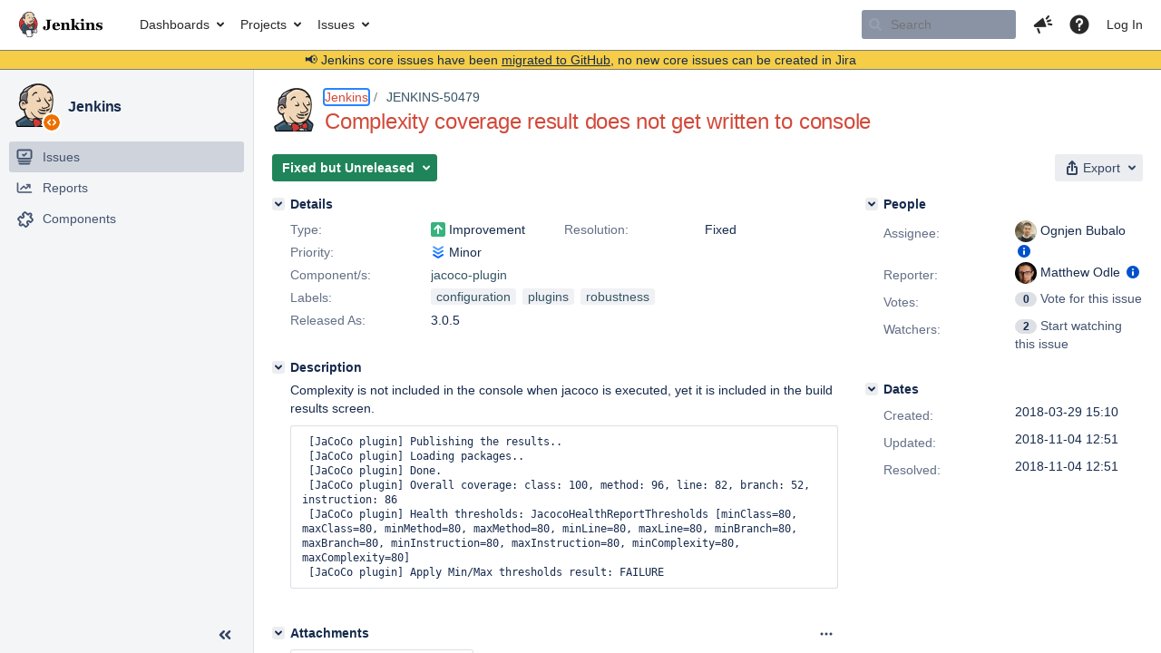

--- FILE ---
content_type: text/html;charset=UTF-8
request_url: https://issues.jenkins.io/browse/JENKINS-50479?attachmentOrder=desc
body_size: 7774
content:


<h2 style="display:none;">[JENKINS-50479] Complexity coverage result does not get written to console</h2>


    














    <div class="tabwrap aui-tabs horizontal-tabs aui-tabs-disabled">
        <script>resourcePhaseCheckpoint.interaction.then(() => require('wrm/require')('wrc!commentPins'));</script><script>resourcePhaseCheckpoint.interaction.then(() => require('wrm/require')('wrc!commentPinsDiscovery'));</script>

        <ul role="tablist" id="issue-tabs" class="tabs-menu" aria-label="Activity">
                                
            
            <li class="menu-item "
                role="presentation"
                id="all-tabpanel"
                data-id="all-tabpanel"
                data-key="com.atlassian.jira.plugin.system.issuetabpanels:all-tabpanel"
                data-label="All"
                data-href="/browse/JENKINS-50479?page=com.atlassian.jira.plugin.system.issuetabpanels:all-tabpanel"
            >
                                    <a role="tab" aria-selected="false" aria-controls="all-tabpanel-tabpanel" id="all-tabpanel-link" href="/browse/JENKINS-50479?page=com.atlassian.jira.plugin.system.issuetabpanels:all-tabpanel" tabindex="-1" class="ajax-activity-content">All</a>
                            </li>
                                
            
            <li class="menu-item  active-tab active "
                role="presentation"
                id="comment-tabpanel"
                data-id="comment-tabpanel"
                data-key="com.atlassian.jira.plugin.system.issuetabpanels:comment-tabpanel"
                data-label="Comments"
                data-href="/browse/JENKINS-50479?page=com.atlassian.jira.plugin.system.issuetabpanels:comment-tabpanel"
            >
                                    <a role="tab" aria-controls="comment-tabpanel-tabpanel" id="comment-tabpanel-link" aria-selected="true" tabindex="0">Comments</a>
                            </li>
                                
            
            <li class="menu-item "
                role="presentation"
                id="changehistory-tabpanel"
                data-id="changehistory-tabpanel"
                data-key="com.atlassian.jira.plugin.system.issuetabpanels:changehistory-tabpanel"
                data-label="History"
                data-href="/browse/JENKINS-50479?page=com.atlassian.jira.plugin.system.issuetabpanels:changehistory-tabpanel"
            >
                                    <a role="tab" aria-selected="false" aria-controls="changehistory-tabpanel-tabpanel" id="changehistory-tabpanel-link" href="/browse/JENKINS-50479?page=com.atlassian.jira.plugin.system.issuetabpanels:changehistory-tabpanel" tabindex="-1" class="ajax-activity-content">History</a>
                            </li>
                                
            
            <li class="menu-item "
                role="presentation"
                id="activity-stream-issue-tab"
                data-id="activity-stream-issue-tab"
                data-key="com.atlassian.streams.streams-jira-plugin:activity-stream-issue-tab"
                data-label="Activity"
                data-href="/browse/JENKINS-50479?page=com.atlassian.streams.streams-jira-plugin:activity-stream-issue-tab"
            >
                                    <a role="tab" aria-selected="false" aria-controls="activity-stream-issue-tab-tabpanel" id="activity-stream-issue-tab-link" href="/browse/JENKINS-50479?page=com.atlassian.streams.streams-jira-plugin:activity-stream-issue-tab" tabindex="-1" class="ajax-activity-content">Activity</a>
                            </li>
                </ul>

                    <div class="sortwrap">
                                    <button id="sort-button" class="issue-activity-sort-link aui-button aui-button-compact aui-button-subtle ajax-activity-content" data-tab-sort data-ajax="/browse/JENKINS-50479?actionOrder=desc" data-order="desc" title="Reverse sort direction">
                        <span class="activity-tab-sort-label">Oldest first</span>
                        <span class="aui-icon activity-tab-sort-up"></span>
                    </button>
                            </div>
                        <div class="tabs-pane active-pane"></div>
    </div>
                                <div class="issuePanelWrapper" id="comment-tabpanel-tabpanel" tabindex="0" role="tabpanel" aria-labelledby="comment-tabpanel-link">
            <div class="issuePanelProgress"></div>
            <div class="issuePanelContainer" id="issue_actions_container">
                <div class="issuePanelHeaderContainer" id="issue_actions_header_container">
                    




                </div>
                                                            



<div id="comment-352926" class="issue-data-block activity-comment twixi-block  expanded ">
    <div class="twixi-wrap verbose actionContainer">
        <div class="action-head">
            <h3>
                <button class="twixi icon-default aui-icon aui-icon-small aui-iconfont-expanded">
                    Collapse comment:         
    
    
    
    
                            centic added a comment - 2018-11-04 12:51     
                </button>
            </h3>
            <div class="action-details">        
    
    
    
    
                            



    <a class="user-hover user-avatar" rel="centic" id="commentauthor_352926_verbose" href="/secure/ViewProfile.jspa?name=centic"><span class="aui-avatar aui-avatar-xsmall"><span class="aui-avatar-inner"><img src="https://www.gravatar.com/avatar/077e85b58e7d2f715ce377c558d3b4ec?d=mm&amp;s=16" alt="" loading="lazy" /></span></span> centic</a>
 added a comment  - <a href='/browse/JENKINS-50479?focusedId=352926&page=com.atlassian.jira.plugin.system.issuetabpanels:comment-tabpanel#comment-352926' class='commentdate_352926_verbose subText comment-created-date-link'><span
                class='date user-tz' title='2018-11-04 12:51'><time class='livestamp'
                                                                     datetime='2018-11-04T12:51:33+0000'>2018-11-04 12:51</time></span></a>       </div>
        </div>
        <div class="action-body flooded"><p>Added via 2c5b43822b4621c3d770aa4d929024a5901d9cda</p> </div>
        <div class="action-links action-comment-actions">
                                        </div>
    </div>
    <div class="twixi-wrap concise actionContainer">
        <div class="action-head">
            <h3>
                <button class="twixi icon-default aui-icon aui-icon-small aui-iconfont-collapsed">
                    Expand comment:         
    
    
    
    
                            centic added a comment - 2018-11-04 12:51     
                </button>
            </h3>
            <div class="action-details flooded">
                        
    
    
    
    
                            



    <a class="user-hover user-avatar" rel="centic" id="commentauthor_352926_concise" href="/secure/ViewProfile.jspa?name=centic"><span class="aui-avatar aui-avatar-xsmall"><span class="aui-avatar-inner"><img src="https://www.gravatar.com/avatar/077e85b58e7d2f715ce377c558d3b4ec?d=mm&amp;s=16" alt="" loading="lazy" /></span></span> centic</a>
 added a comment  - <a href='/browse/JENKINS-50479?focusedId=352926&page=com.atlassian.jira.plugin.system.issuetabpanels:comment-tabpanel#comment-352926' class='commentdate_352926_concise subText comment-created-date-link'><span
                class='date user-tz' title='2018-11-04 12:51'><time class='livestamp'
                                                                     datetime='2018-11-04T12:51:33+0000'>2018-11-04 12:51</time></span></a>                         Added via 2c5b43822b4621c3d770aa4d929024a5901d9cda              </div>
        </div>
    </div>
</div>
                                                 </div>
        </div>
                                    

--- FILE ---
content_type: application/javascript;charset=UTF-8
request_url: https://issues.jenkins.io/s/3d6ea689dbc9173bdbe7041bee5c47cc-CDN/mektj2/10030013/pqds97/257371f4a1525e7f4bdadf34ae4aacec/_/download/contextbatch/js/com.atlassian.jira.plugins.jira-development-integration-plugin:11,-_super,-jira.view.issue,-project.issue.navigator,-jira.global,-jira.webresources:calendar-localisation-moment,-atl.general,-jira.project.sidebar/batch.js?agile_global_admin_condition=true&analytics-enabled=false&jag=true&jira.create.linked.issue=true&locale=en-US&plugins.jquery.migrate.not.load=false&richediton=true
body_size: 83533
content:
WRMCB=function(e){var c=console;if(c&&c.log&&c.error){c.log('Error running batched script.');c.error(e);}}
;
try {
/* module-key = 'jira.webresources:backbone-1.0.0', location = '/static/lib/amd-shims/backbone-amd.js' */
define("backbone",["jquery","underscore","atlassian/libs/factories/backbone-1.0.0","jira/backbone-queryparams"],(function(a,e,r,n){var b=r(e,a);n(b);return b}));
}catch(e){WRMCB(e)};
;
try {
/* module-key = 'com.atlassian.auiplugin:split_aui.component.expander', location = 'aui.chunk.202c01faea0714ca60fb--5723d712e38349eb0972.js' */
"use strict";(globalThis.webpackChunk_auiRuntime=globalThis.webpackChunk_auiRuntime||[]).push([[8608],{6139:(e,t,a)=>{var n=a(6311),r=a(1005);const i={"aria-expanded":(0,r.getMessageLogger)("Expander [aria-expanded] attribute",{removeInVersion:"10.0.0",sinceVersion:"9.9.0",deprecationType:"ARIA ATTRIBUTE",extraInfo:'The "aria-expanded" attribute will no longer act as an indicator for the expander if it needs to be expanded. Please update the expander in accordance with AUI guidelines.'}),"replace-selector":(0,r.getMessageLogger)("Expander [data-replace-selector] attribute",{removeInVersion:"10.0.0",sinceVersion:"9.9.0",deprecationType:"DATA ATTRIBUTE",extraInfo:'The attribute "data-replace-selector" will no longer have any functionality. It is recommended to update the expander following AUI guidelines.'}),"short-content":(0,r.getMessageLogger)("Expander [.aui-expander-short-content]",{removeInVersion:"10.0.0",sinceVersion:"9.9.0",deprecationType:"EXPANDER CLASS (PATTERN)"})},d=e=>{const t=(0,n.default)(`#${e.attr("aria-controls")}`),a=t.parent().is(e),r=a?e.find(".aui-expander-short-content"):null;return t.attr("aria-expanded")&&(i["aria-expanded"](),"true"===t.attr("aria-expanded")&&t.addClass("expanded"),t.removeAttr("aria-expanded")),{$content:t,isTriggerParent:a,$shortContent:r,isExpanded:t.hasClass("expanded"),height:t.css("min-height"),isCollapsible:!1!==e.data("collapsible"),textReplacement:e.attr("data-replace-text")}};const o=(e,t)=>{if(!t)return;const a=e.data("replace-selector");if(a){i["replace-selector"]();const n=e.find(a);return e.attr("data-replace-text",n.text()),void n.text(t)}const n=e.find(":not(:has(*)):first"),r=n.length?n:e;e.attr("data-replace-text",r.text()),r.text(t)},s={"aui-expander-invoke":function(e){const t=(0,n.default)(e.currentTarget),{isCollapsible:a,isExpanded:r}=d(t);r&&a?t.trigger("aui-expander-collapse"):t.trigger("aui-expander-expand")},"aui-expander-expand":function(e){!function(e){const{$content:t,isTriggerParent:a,$shortContent:n,textReplacement:r}=d(e);e.attr("aria-expanded","true"),t.addClass("expanded"),t.removeAttr("hidden"),o(e,r),a&&n.hide(),e.trigger("aui-expander-expanded")}((0,n.default)(e.currentTarget))},"aui-expander-collapse":function(e){!function(e){const{$content:t,isTriggerParent:a,$shortContent:n,textReplacement:r}=d(e);o(e,r),e.attr("aria-expanded","false"),t.removeClass("expanded"),a&&n.show(),0===t.outerHeight()&&t.attr("hidden",""),e.trigger("aui-expander-collapsed")}((0,n.default)(e.currentTarget))},"click.aui-expander":function(e){(0,n.default)(e.currentTarget).trigger("aui-expander-invoke",e.currentTarget)}};(0,n.default)(document).on(s,".aui-expander-trigger"),(0,n.default)(document).ready((function(){(0,n.default)(".aui-expander-trigger").each((function(){!function(e){const{$content:t,isTriggerParent:a,isExpanded:n}=d(e);e.data("replace-selector")&&i["replace-selector"](),t.attr("aria-expanded")&&(i["aria-expanded"](),"true"===t.attr("aria-expanded")&&t.addClass("expanded"),t.removeAttr("aria-expanded")),(a?e.find(".aui-expander-short-content"):null)&&i["short-content"](),0===t.outerHeight()&&!n&&t.attr("hidden",""),e.attr("aria-expanded",n?"true":"false")}((0,n.default)(this))}))}))}},e=>{e.O(0,[4496,5131,2178,3447],(()=>{return t=6139,e(e.s=t);var t}));e.O()}]);
}catch(e){WRMCB(e)};
;
try {
/* module-key = 'com.atlassian.jira.plugins.jira-transition-triggers-plugin:dev-status-common-resources', location = 'js/workflow/TriggersPluginBackboneDefine.js' */
define("jira-triggers/backbone-define",["jira/backbone-1.3.3","underscore"],function(Backbone,_){if(Backbone&&!Backbone.define){Backbone.define=function(name,ctor){eval("Backbone['Class: "+name+"'] = function() { Backbone['Class: "+name+"'].__ctor.apply(this, arguments); }");var cls=Backbone["Class: "+name];cls.__ctor=ctor;ctor.prototype.name=name;cls.prototype=ctor.prototype;_.extend(cls,ctor);_.each(ctor.prototype,function(fn,fnName){if(typeof fn==="function"){fn.displayName=name+"."+fnName}});var context=window;var parts=name.split(".");_.each(parts,function(part,i){if(i===parts.length-1){context[part]=cls}else{context=context[part]==null?(context[part]={}):context[part]}});return cls}}return Backbone});require("jira-triggers/backbone-define");
}catch(e){WRMCB(e)};
;
try {
/* module-key = 'com.atlassian.jira.plugins.jira-transition-triggers-plugin:dev-status-common-resources', location = 'js/devstatus/FeedbackDialog.js' */
require(["jira/backbone-1.3.3","jquery","underscore"],function(c,b,a){c.define("JIRA.DevStatus.FeedbackDialog",c.Model.extend({properties:["collectorId","summary"],defaults:{summary:"Tell us what you think.",collectorId:"effe8b72"},show:function(){var d=this.get("collectorId");window.ATL_JQ_PAGE_PROPS=window.ATL_JQ_PAGE_PROPS||{};window.ATL_JQ_PAGE_PROPS[d]={fieldValues:{summary:this.get("summary")},triggerFunction:function(e){a.defer(function(){e()})}};b.getScript(this._collectorUrlFor(d))},_collectorUrlFor:function(d){return"https://jira.atlassian.com/s/d41d8cd98f00b204e9800998ecf8427e/en_UK-7m3tmj-1988229788/6307/131/1.4.8/_/download/batch/com.atlassian.jira.collector.plugin.jira-issue-collector-plugin:issuecollector/com.atlassian.jira.collector.plugin.jira-issue-collector-plugin:issuecollector.js?collectorId="+d}}))});
}catch(e){WRMCB(e)};
;
try {
/* module-key = 'com.atlassian.jira.plugins.jira-development-integration-plugin:11', location = '0f2be76f15b4935b0144.js' */
(k=>{k.set('devstatus.ait.devsummary.helptip.title','Automate your status updates');k.set('devstatus.cta.create-branch.tooltip.title','Start development');})(WRM.I18n.km);
(window.jiraDevelopmentIntegrationPluginJsonp=window.jiraDevelopmentIntegrationPluginJsonp||[]).push([[11],[,,function(t){t.exports=require("backbone")},,function(t){t.exports=require("jira/util/formatter")},function(t,e,i){var n,a;n=[i(6),e],void 0===(a=function(t,e){"use strict";e.sendEvent=function(e){var i=1<arguments.length&&void 0!==arguments[1]?arguments[1]:{};t.trigger("analyticsEvent",{name:e,data:i})}}.apply(e,n))||(t.exports=a)},function(t,e,i){var n;void 0===(n=function(){"use strict";return{trigger:AJS.trigger}}.call(e,i,e,t))||(t.exports=n)},,,,,,,,function(t,e,i){function n(t){return(n="function"==typeof Symbol&&"symbol"==typeof Symbol.iterator?function(t){return typeof t}:function(t){return t&&"function"==typeof Symbol&&t.constructor===Symbol&&t!==Symbol.prototype?"symbol":typeof t})(t)}var a,s;a=[i(15),i(1),i(0),i,e],void 0===(s=function(t,e,a,s,r){function o(){return!t.isEnabled("jira.plugin.devstatus.analytics.disabled")}var l=i(16),u=i(17),c=i(10),d=i(5),h=".edit-permission-link";r.Analytics={fireEvent:function(t,e){o()&&d.sendEvent("devstatus."+t,e)},fireAgileDevStatusLinkClicked:function(){return r.Analytics.fireEvent("panel.agile.icon.clicked")}},r.LabsAnalytics={fireLabsEvent:function(t){var e=t?"on":"off";return r.Analytics.fireEvent("labs.toggle."+e)}},r.SummaryAnalytics={fireSummaryShownEvent:function(t,i,n,a){var s=t?"assignee":"nonassignee",o=e.extend({},a);return r.Analytics.fireEvent("summary.shown."+s,o)},fireSummaryClickedEvent:function(t,e){var i=".clicked";return c.get("fusion-analytics-new-context-link")&&(c.set("fusion-analytics-new-context-link",void 0),i+=".newcontext"),r.Analytics.fireEvent(t+".summary"+i,a.extend({},e))},fireDetailTabClicked:function(t,e){return r.Analytics.fireEvent(e+".detail."+t+".tab.clicked")}},r.BuildsAnalytics={fireSummaryClickedEvent:function(t){return r.SummaryAnalytics.fireSummaryClickedEvent("builds",t)},fireDetailProjectClicked:function(){return r.Analytics.fireEvent("builds.detail.project.clicked")},fireDetailPlanClicked:function(){return r.Analytics.fireEvent("builds.detail.plan.clicked")},fireDetailBuildClicked:function(){return r.Analytics.fireEvent("builds.detail.build.clicked")}},r.DeploymentsAnalytics={fireSummaryClickedEvent:function(t){return r.SummaryAnalytics.fireSummaryClickedEvent("deployments",t)},fireDetailProjectClicked:function(){return r.Analytics.fireEvent("deployments.detail.project.clicked")},fireDetailEnvironmentClicked:function(){return r.Analytics.fireEvent("deployments.detail.environment.clicked")},fireDetailReleaseClicked:function(){return r.Analytics.fireEvent("deployments.detail.release.clicked")}},r.CommitsAnalytics={fireSummaryClickedEvent:function(t){return r.SummaryAnalytics.fireSummaryClickedEvent("commits",t)},fireDetailRepoClicked:function(t){return r.Analytics.fireEvent("commits.detail."+t+".repo.clicked")},fireDetailCommitClicked:function(t){return r.Analytics.fireEvent("commits.detail."+t+".commit.clicked")},fireDetailTabClicked:function(t){return r.SummaryAnalytics.fireDetailTabClicked(t,"commits")},fireDetailFileExpandedClicked:function(t){return r.Analytics.fireEvent("commits.detail."+t+".file.expanded.clicked")},fireDetailFilesExpandedClicked:function(t){return r.Analytics.fireEvent("commits.detail."+t+".files.expanded.clicked")},fireDetailFileClicked:function(t){return r.Analytics.fireEvent("commits.detail."+t+".file.clicked")},fireDetailReviewsShown:function(t){return r.Analytics.fireEvent("commits.detail."+t+".reviews.shown")},fireDetailReviewClicked:function(t){return r.Analytics.fireEvent("commits.detail."+t+".review.clicked")},fireDetailBranchesShown:function(t){return r.Analytics.fireEvent("commits.detail."+t+".branches.shown")},fireDetailCreateReviewClicked:function(t,e){return r.Analytics.fireEvent("commits.detail."+t+".review.create"+(e?".all":""))}},r.ReviewsAnalytics={fireSummaryClickedEvent:function(t){return r.SummaryAnalytics.fireSummaryClickedEvent("reviews",t)},fireDetailReviewClicked:function(){return r.Analytics.fireEvent("reviews.detail.review.clicked")}},r.BranchesAnalytics={fireSummaryClickedEvent:function(t){return r.SummaryAnalytics.fireSummaryClickedEvent("branches",t)},_fireDetailClickedEvent:function(t,e){return r.Analytics.fireEvent("branches.detail."+t+"."+e+".clicked")},_fireDetailClickedEventAssignable:function(t,e,i,n){void 0!==i&&void 0!==n&&(i?t+=".assignee":(t+=".nonassignee",t+=n?".assignable":".nonassignable")),this._fireDetailClickedEvent(e,t)},fireDetailRepoClicked:function(t){this._fireDetailClickedEvent(t,"repo")},fireDetailBranchClicked:function(t){this._fireDetailClickedEvent(t,"branch")},fireDetailPullRequestLozengeClick:function(t){this._fireDetailClickedEvent(t,"pullrequest.lozenge")},fireDetailReviewLozengeClick:function(t){this._fireDetailClickedEvent(t,"review.lozenge")},fireDetailTabClicked:function(t){return r.SummaryAnalytics.fireDetailTabClicked(t,"branches")},fireDetailCreatePullRequestClicked:function(t,e,i){this._fireDetailClickedEventAssignable("pullrequest.create",t,e,i)},fireDetailCreateReviewClicked:function(t,e,i){this._fireDetailClickedEventAssignable("review.create",t,e,i)}},r.PullRequestsAnalytics={fireSummaryClickedEvent:function(t){return r.SummaryAnalytics.fireSummaryClickedEvent("pullrequests",t)},fireDetailPullRequestClicked:function(t){return r.Analytics.fireEvent("pullrequests.detail."+t+".pullrequest.clicked")},fireDetailTabClicked:function(t){return r.SummaryAnalytics.fireDetailTabClicked(t,"pullrequests")}},r.LearnMoreAnalytics={fireLearnMoreEvent:function(t,e){return r.Analytics.fireEvent("learnmore."+t,e)}},r.CtaDialogAnalytics={issueDetails:{},fireCreateBranchEvent:function(t,e){return e="object"===n(e)?a.extend({},e):{},r.Analytics.fireEvent("createbranch."+t+"."+(this.issueDetails.isAssignee?"assignee":"nonassignee"),e)},_populateIssueDetails:function(t){this.issueDetails={status:""+t.data("issueStatus"),type:""+t.data("issueType"),isAssignee:t.data("isAssignee")}},_initHandler:function(t,e,i,n){if(i&&e.not(document).is(i)){var s=this;e.find(n).on("simpleClick",(function(){var t=a(this);s._fireCreateBranchEvent(t)}))}},_fireCreateBranchEvent:function(t){this._populateIssueDetails(t);var e="click";c.get("fusion-analytics-new-context-link")&&(c.set("fusion-analytics-new-context-link",void 0),e+=".newcontext"),this.fireCreateBranchEvent(e)},initialize:function(t,i,n){if(o()){var s=this;l.bind(u.NEW_CONTENT_ADDED,e.bind((function(e,n){this._initHandler(e,n,t,i)}),this)),l.bind("GH.DetailView.updated",e.bind((function(e){this._initHandler(e,a(t),t,i)}),this)),a(i).on("simpleClick",(function(){var t=a(this);s._fireCreateBranchEvent(t)})),a(document).on("click","#"+n+" .jira-dialog-content .target",(function(){var t=a(this);s.fireCreateBranchEvent("dialog.click",{title:t.find(".title").attr("title"),applicationType:t.data("applicationType")})})),a(document).on("click","#"+n+" .jira-dialog-content button.cancel",(function(){s.fireCreateBranchEvent("dialog.cancel")})),a(document).on("click",".cta-tooltip .cta-learn-more-link",(function(){r.LearnMoreAnalytics.fireLearnMoreEvent("click.ctahelptipbranching")}))}}},r.AdminAnalytics={fireAdminEvent:function(t,e){return r.Analytics.fireEvent("admin."+t,e)},initialize:function(){if(o()){var t=this,e=a("#project-config-panel-dev-status");e.find(h).on("click",(function(){t.fireAdminEvent("editpermissionlink.config."+(0<a("ul.permissions-list li.devstatus-admin-permission-item").length?"withpermissions":"nopermissions"))})),e.find(".learn-more-link").on("click",(function(){r.LearnMoreAnalytics.fireLearnMoreEvent("click.adminappvertisementlink")})),e.find("#project-config-applinks-connect").on("click",(function(){t.fireAdminEvent("connect")})),e.find(".devstatus-admin-connect-button-option").on("click",(function(){var e=a(this).data("key")||"unknown";t.fireAdminEvent("connect."+e)}))}}},r.AdminSummaryAnalytics={initialize:function(){o()&&a("#project-config-webpanel-devstatus-admin-summary-panel").find(h).on("click",(function(){r.AdminAnalytics.fireAdminEvent("editpermissionlink.summary.nopermissions")}))}}}.apply(e,a))||(t.exports=s)},function(t){t.exports=require("jira/ajs/dark-features")},function(t){t.exports=require("jira/util/events")},function(t){t.exports=require("jira/util/events/types")},,,,,,,,function(t){t.exports=void 0},function(t){t.exports=void 0},function(t){t.exports=require("jira/util/logger")},,,,,,,,,,,,,,,,,,,,,,,,,,,,,,,,,,,,,,,,,,,,,,,,,,,,,,function(t,e,i){var n,a;n=[i(17),i(15),i(10),i(1),i,e,i(0)],void 0===(a=function(t,e,n,a,s,r,o){function l(){return n.get("is-servicedesk-rendered")}function u(t,i,n){r.devStatusModule.initializePanel({container:t,showTooltip:r.showTooltip,headerSelector:i,devStatusPanelVisibilityToggler:n,phaseTwoDisabled:!e.isEnabled("jira.plugin.devstatus.phasetwo.enabled")})}function c(t,e,i,n){a.defer((function(){var a={duration:i?1e3:0,complete:n};e?t.slideDown(a):t.slideUp(a)}))}var d=i(14),h=i(16);r.showTooltip=!0,r.showAITTooltip=!0;var f="#devstatus-container",p="[id$='devstatus-panel']",v=".devstatus-cta-link",m=".status-panels",g=".mod-header",y=".ghx-header",D='a[href="#ghx-tab-com-atlassian-jira-plugins-jira-development-integration-plugin-greenhopper-devstatus-panel"]';r.documentReadyInit=function(e){var n=i(109);r.devStatusModule=new n({parentContainerSelector:p,linkSelector:v,panelSelector:f,statusPanelSelector:m,shouldShowAITTooltip:function(){return r.showAITTooltip}}),function(t){return t.find("body").hasClass("page-type-dashboard")}(e)||function(t){return t.find("body").hasClass("ghx-agile")}(e)?(e.find("body").on("click",D,d.Analytics.fireAgileDevStatusLinkClicked),r.showTooltip=!1,r.showAITTooltip=!1):function(t){return t.find("body").hasClass("ka ajax-issue-search-and-view")}(e)?o((function(){if(JIRA.Issues.Api.isFullScreenIssueVisible()){var t=o(f);0<t.length&&u(t,g,c)}})):o(p).length&&(u(e.find(f),g,c),r.showTooltip=!1),l()&&(r.showTooltip=!1,r.showAITTooltip=!1),h.bind(t.NEW_CONTENT_ADDED,(function(t,e){return!!e.not(document).is(p)&&(u(e.find(f),g,c),r.showTooltip=!1,!0)})),h.bind("GH.DetailView.updated",(function(){u(o(f),y)}))}}.apply(e,n))||(t.exports=a)},,,,function(t){t.exports=void 0},function(t,e,i){var n,a,s;s="LLL",n=[i(0),i(89)],void 0===(a=function(t,e){return{addTooltip:function(t){this.formatDate(t,"tooltip")},updateText:function(t){this.formatDate(t,"text")},setFormat:function(t){s=t},formatDate:function(i,n){var a=i.find("time.livestamp");a.livestamp(),a.each((function(){var i=t(this),a=i.attr("datetime");if(a){var r=isNaN(a)?e(a).utcOffset(a):e(parseInt(a,10));"tooltip"===n?i.attr("title",r.format(s)):"text"==n&&i.text(r.format(s))}}))}}}.apply(e,n))||(t.exports=a)},,,function(t){t.exports=require("jira/moment")},,function(t){t.exports=require("jira/dialog/form-dialog")},function(t,e,i){var n,a;n=[i(27),i(2),i(0),i(1),i],void 0===(a=function(t,e,n,a){var s=i(86),r=i(18),o=i(116);return e.View.extend({template:void 0,events:{"simpleClick .summary":"_onSummaryLinkClick"},initialize:function(t){this.options=a.clone(t),this.model.on("change:hasData",this._addOrRemoveHasDataClass,this),this.model.on("change:dataLoading",this._addOrRemoveDataLoadingClass,this),this.transitionView=new o({model:this.model,el:this.$el})},render:function(){if(this.isVisible()){var t=n(this.template(a.extend({issueKey:this.options.dataAttrs.issueKey},this.model.getOverall())));this._shouldAnimateDataTransition()?this.transitionView.renderVisible(t):(this.$el.html(t),s.addTooltip(t),s.updateText(t)),this._renderNavigableSummaryLink(),this.show()}else this._isHidden()||(this._shouldAnimateDataTransition()?this.transitionView.renderHidden(a.bind(this.hide,this)):this.hide());this._addOrRemoveDataLoadingClass(),this._addOrRemoveHasDataClass()},getDefaultDetailDialogParameters:function(){return{issueKey:this.options.dataAttrs.issueKey,issueId:this.options.dataAttrs.issueId,entityLinks:this.options.dataAttrs.entityLinks,tabs:this.model.get("byInstanceType"),dataType:this.model.getType(),showContactAdminForm:this.options.dataAttrs&&this.options.dataAttrs.showContactAdminForm}},getSummaryLink:function(){return this.$el.find("a.summary")},isVisible:function(){return 0<this.model.getOverall().count},_addOrRemoveHasDataClass:function(){var t=this.model.get("hasData");this.$el.toggleClass("js-has-data",t)},_renderNavigableSummaryLink:function(){this.getSummaryLink().attr("href",r.getUrlWithDetailDialogParam(this.model.getType()))},_addOrRemoveDataLoadingClass:function(){var t=this.model.get("dataLoading");this.$el.toggleClass("data-loading",t)},_onSummaryLinkClick:function(e){e.preventDefault(),t.log("Summary view not supported: ",this)},_shouldAnimateDataTransition:function(){return!!this.model.getPreviousOverall()},_isHidden:function(){return this.$el.hasClass("hidden")},show:function(){this.$el.removeClass("hidden")},hide:function(){this.$el.addClass("hidden")}})}.apply(e,n))||(t.exports=a)},,,function(t,e,i){var n,a;n=[i(1),i(108)],void 0===(a=function(t,e){return e.extend({model:void 0,viewType:void 0,createModel:function(){return new this.model({})},createView:function(){return new this.viewType(t.extend(t.clone(this.options),{model:this.data}))}})}.apply(e,n))||(t.exports=a)},function(t,e,i){var n,a;n=[i(2)],void 0===(a=function(t){return t.Model.extend({typeId:void 0,properties:["byInstanceType","overall","previousOverall","hasData","dataLoading"],startLoadingData:function(){this.set("dataLoading",!0)},updateData:function(t){if(this.set("hasData",void 0!==t),this.set("dataLoading",!1),this.set("previousOverall",this.getOverall()),t&&t.summary&&t.summary[this.typeId]){var e=t.summary[this.typeId];this.set("byInstanceType",e.byInstanceType),this.set("overall",e.overall)}else this.set("byInstanceType",{}),this.set("overall",{count:0})},getType:function(){return this.typeId},getOverall:function(){return this.get("overall")},getPreviousOverall:function(){return this.get("previousOverall")}})}.apply(e,n))||(t.exports=a)},function(t){t.exports=void 0},,,,,,,,function(t){t.exports=void 0},function(t){t.exports=require("jira-help-tips/feature/help-tip")},function(t){t.exports=require("jira-help-tips/feature/help-tip-manager")},function(t,e,i){var n,a;n=[i(2),i(1)],void 0===(a=function(t,e){return t.Model.extend({initialize:function(t){this.options=e.defaults({},t),this.data=this.createModel()},render:function(t){this.startViews(),this.data.updateData(t),this.view.render()},startLoading:function(){this.data.startLoadingData&&this.data.startLoadingData()},startViews:function(){this.view||(this.view=this.createView())},stopViews:function(){this.view&&(this.view.undelegateEvents(),this.view.$el.empty(),this.view.hide(),this.view=null)},isViewVisible:function(){return this.view&&this.view.isVisible()},createView:function(){},createModel:function(){}})}.apply(e,n))||(t.exports=a)},function(t,e,i){var n,a;i(105),n=[i(4),i(2),i(0),i,i(1),i(10),i(5)],void 0===(a=function(t,e,n,a,s,r,o){var l=i(18),u=i(14),c=i(106),d=i(107),h=i(110),f=i(111),p=i(113),v=i(117),m=i(118),g=i(119),y=i(120),D=i(121),w=i(125),C=i(129),S=i(133),_=i(137),b=i(141),k=i(144),A=i(145),T=e.Model.extend({initialize:function(t){s.defaults(this,t),this._listeners=new f,this.createBranchFormDialog=new A(t),this.devSummaryJson=null,this.triggerHelpTipShown=!1,this.aitHelptip=null,this._initFocusHandler()},initializePanel:function(t){return this._listeners.stopListening(),this._renderedData=null,this._getContainers(t),this.labsOptIn=m.createFromDOM(this.parentContainer),t.showTooltip=t.showTooltip&&(!this.labsOptIn.isAllowed()||this.labsOptIn.isOptedIn()||this.labsOptIn.isDismissed()),this._createCreateBranchView(t),this.devSummaryJson=this.devStatusContainer.find(".dev-summary.json-blob").data("json"),this._initLabsOptInView(),this._initTryLabsView(),this._createDevStatusData(t),this._createAnalyticsModel(t),this._createSummaryViews(t,T.moduleMap),this._setupDataEventHandlers(),this.devStatusPanelVisibilityToggler=t.devStatusPanelVisibilityToggler,t.phaseTwoDisabled?this._postRender(!1,!0):this._startDevStatus(),this.labsOptIn.on("change:optedIn",this._onChangeLabsOptIn,this),this.labsOptIn.isAllowed()&&this.labsOptIn.isOptedIn()&&this._onChangeLabsOptIn(this.labsOptIn,!0),this},_createCreateBranchView:function(t){this.createBranchView=new k({el:this.createBranchContainer,showTooltip:t.showTooltip})},_createDevStatusData:function(){this.devStatusData=new v({issueId:this.devStatusContainer.data("issue-id"),issueKey:this.devStatusContainer.data("issue-key")})},_createSummaryViews:function(t,e){var i=this,a=this.devStatusContainer.data();this._summaryModules=s.clone(this.statusPanelContainer.find(".status-panel").map((function(){var t=n(this);return new(0,e[t.data("module")])({dataAttrs:a,el:t,labsOptIn:i.labsOptIn,analyticsModel:i.analyticsModel})}))),this._errorModule=new p({el:this.messagePanelContainer,dataAttrs:a})},_createAnalyticsModel:function(){this.analyticsModel=new h({devStatusContainer:this.devStatusContainer,devStatusData:this.devStatusData})},_getContainers:function(t){this.devStatusContainer=t.container,this.parentContainer=t.container.closest(this.parentContainerSelector),this.createBranchContainer=t.container.find(this.linkSelector),this.statusPanelContainer=t.container.find(this.statusPanelSelector),this.headerContainer=this.parentContainer.find(t.headerSelector),this.messagePanelContainer=t.container.find(".message-panel")},_onLoadingStarted:function(){this._startLoadingModuleData()},_onLoadingSuccess:function(t,e,i){var n=this.devStatusData.get("aggregatedData");this._renderModules({success:!0,renderData:n}),this._postRender(!e,i,n)},_onLoadingFailure:function(){this._renderModules({success:!1}),this._postRender(!1,!0)},_setupDataEventHandlers:function(){this._listeners.startListening(this.devStatusData,"beforeRequest",this._onLoadingStarted,this),this._listeners.startListening(this.devStatusData,"requestSuccess",this._onLoadingSuccess,this),this._listeners.startListening(this.devStatusData,"requestFail",this._onLoadingFailure,this)},_startDevStatus:function(){var t=!this.devSummaryJson||!0===this.devSummaryJson.isStale;this.devSummaryJson&&this.devStatusData.setAggregateData(this.devSummaryJson.cachedValue,!0,!t),t&&(this._startLoadingModuleData(),this.devStatusData.retrieveAggregateData())},_initFocusHandler:function(){n(window).on("focus",s.throttle(s.bind(this.refreshSummaryData,this),3e4,{trailing:!1}))},refreshSummaryData:function(){this.devStatusData&&this.devStatusData.retrieveAggregateData()},_onChangeLabsOptIn:function(t,e){},_initLabsOptInView:function(){this.labsOptInView=new g({el:this.parentContainer.find(".labs-on-off-container"),labsOptIn:this.labsOptIn}).render()},_initTryLabsView:function(){var t=n('<div class="try-labs-container"></div>').appendTo(this.headerContainer);new y({el:t,labsOptIn:this.labsOptIn}).render()},_postRender:function(t,e,i){function n(){e&&(o.addClass("js-animation-completed"),s._attachAutomaticTransitionsHelpTip(i))}var a=this._isAnySummaryViewVisibleOnPanel()||this._isAnyErrorViewVisible(),s=this;if(a){var r=this.analyticsModel.getIssue();u.SummaryAnalytics.fireSummaryShownEvent(r.isAssignee,r.issueType,r.issueStatus,this.analyticsModel.getSummary()),this._openDetailDialogUrlLink()}this._togglePanelEmptyStatus(!this._isAnySummaryViewVisibleOnPanel());var o=this.parentContainer,l=a||0<this.createBranchContainer.size();this.devStatusPanelVisibilityToggler&&o.is(":visible")!==l?(this.devStatusPanelVisibilityToggler(this.parentContainer,l,t,n),!l&&this.aitHelptip&&this.aitHelptip.isVisible()&&this.aitHelptip.hide()):n()},_attachAutomaticTransitionsHelpTip:function(e){var i=this.parentContainer.is(":visible"),a=this._shouldRenderAITTooltip(e);!a&&this.aitHelptip&&this.aitHelptip.isVisible()?this.aitHelptip.hide():a&&!this.triggerHelpTipShown&&this.shouldShowAITTooltip()&&i&&(s.defer(s.bind((function(){this.aitHelptip=new c({id:"automaticTransitionDevSummaryTooltip",title:t.I18n.getText("devstatus.ait.devsummary.helptip.title"),bodyHtml:JIRA.Templates.DevStatus.Tooltip.automaticTransitions({aitHelpLinkUrl:this.devStatusContainer.data("ait-help-url-json")}),anchor:"#viewissue-devstatus-panel_heading .toggle-title",isSequence:!0,callbacks:{init:function(){n("#trigger-docs-link").on("click",(function(){o.sendEvent("devstatus.automatic.transitions.learn.more.clicked")}))}},inlineDialogOpts:{width:400}}),d.showSequences()}),this)),this.triggerHelpTipShown=!0)},_shouldRenderAITTooltip:function(t){return!!t&&(0<t.summary.branch.overall.count||0<t.summary.repository.overall.count||0<t.summary.pullrequest.overall.count||0<t.summary.review.overall.count)},_getModuleByType:function(t){return s.find(this._summaryModules,(function(e){return e.data&&e.data.getType&&s.isEqual(e.data.getType(),t)}))},_openDetailDialogUrlLink:function(){var t,e=r.get("fusion-open-detail-dialog");if(e&&(l.isCreateReviewDetailDialogLink(e)?t=this._getModuleByType("repository"):(t=this._getModuleByType(e))&&r.set("fusion-open-detail-dialog",void 0),t)){var i=t.view;i&&i.isVisible()&&(r.set("fusion-analytics-new-context-link",!0),i.getSummaryLink().click())}},_togglePanelEmptyStatus:function(t){this.statusPanelContainer&&this.statusPanelContainer.toggleClass("empty-status",t)},_isAnySummaryViewVisibleOnPanel:function(){return!!s.find(this._summaryModules,(function(t){return t.isViewVisible()}))},_isAnyErrorViewVisible:function(){return this._errorModule.isViewVisible()},_renderModules:function(t){var e=this._renderedData=t.renderData||this._renderedData;s.each(this._summaryModules,(function(t){t.render(e)})),this._errorModule.render(t.success?e:void 0)},_startLoadingModuleData:function(){s.each(this._summaryModules,(function(t){t.startLoading()}))}},{moduleMap:{BranchModule:D,BuildModule:w,CommitModule:C,DeploymentModule:S,PullRequestModule:_,ReviewModule:b}});return T}.apply(e,n))||(t.exports=a)},function(t,e,i){var n,a;n=[i(2),i(1)],void 0===(a=function(t,e){return t.Model.extend({TO_ANALYTIC_KEY_OVERRIDE:{repository:"commit"},properties:["issue","summary"],initialize:function(t){this.devStatusContainer=t.devStatusContainer,this.devStatusData=t.devStatusData,this._getAllAnalyticData()},getIssue:function(){return this.get("issue")},getSummary:function(){return this.get("summary")},_getAllAnalyticData:function(){this.set("issue",this._getAnalyticIssueData()),this._initListenerToData()},_getAnalyticIssueData:function(){return{isAssignee:this.devStatusContainer.data("is-assignee"),isAssignable:this.devStatusContainer.data("is-assignable"),issueStatus:this.devStatusContainer.data("issue-status"),issueType:this.devStatusContainer.data("issue-type")}},_getAnalyticSummaryData:function(t){var i=this,n={};return e.each(t.summary,(function(t,e){n[i.TO_ANALYTIC_KEY_OVERRIDE[e]||e]=0<t.overall.count})),n},_initListenerToData:function(){var t=this;this.devStatusData.on("requestSuccess",(function(){t.set("summary",t._getAnalyticSummaryData(t.devStatusData.get("aggregatedData")))}))}})}.apply(e,n))||(t.exports=a)},function(t,e,i){var n,a;n=[i(1),i(112)],void 0===(a=function(t,e){return e.extend({init:function(){this._listening=[]},startListening:function(t,e,i,n){this._listening.push({start:function(){return t.on(e,i,n),this},stop:function(){return t.off(e,i,n),this}}.start())},stopListening:function(){t.each(this._listening,(function(t){t.stop()})),this._listening=[]}})}.apply(e,n))||(t.exports=a)},function(t){t.exports=require("jira/lib/class")},function(t,e,i){var n,a;n=[i(108),i],void 0===(a=function(t){var e=i(114),n=i(115);return t.extend({createModel:function(){return new e({})},createView:function(){var t=this.options.dataAttrs&&this.options.dataAttrs.showContactAdminForm;return new n({model:this.data,el:this.options.el,showContactAdminForm:t})}})}.apply(e,n))||(t.exports=a)},function(t,e,i){var n,a;n=[i(2),i(1)],void 0===(a=function(t,e){return t.Model.extend({properties:["hasErrors","errorInstances","configInstances"],defaults:function(){return{hasErrors:!1,errorInstances:[],configInstances:[]}},updateData:function(t){var i=this._extractErrors(t&&t.errors),n=this._extractErrors(t&&t.configErrors);this.set("hasErrors",!t||!e.isEmpty(i)||!e.isEmpty(n)),this.set("errorInstances",i),this.set("configInstances",n)},_extractErrors:function(t){return t?e.map(e.filter(t,(function(t){return t.error})),(function(t){return t.instance})):[]}})}.apply(e,n))||(t.exports=a)},function(t,e,i){var n,a;i(25),n=[i(92)],void 0===(a=function(t){return t.extend({initialize:function(t){this.showContactAdminForm=t.showContactAdminForm},render:function(){return this.isVisible()?(this.$el.html(JIRA.Templates.DevStatus.connectionProblemAsInfoWithoutIcon({instances:this.model.get("errorInstances"),notConfiguredInstances:this.model.get("configInstances"),showContactAdminForm:this.showContactAdminForm})),this.show()):this.hide(),this},isVisible:function(){return this.model.get("hasErrors")}})}.apply(e,n))||(t.exports=a)},function(t,e,i){var n,a;n=[i(2),i(0),i(1),i(86)],void 0===(a=function(t,e,i,n){return t.View.extend({slideTransitionTime:500,initialize:function(){},renderVisible:function(t){var a=!e.contains(document,this.$el[0]);this._hasPreviousData()?this._hasDataChanged()&&(this._prepareContentsForTransition(t,this.$el),this.$el.addClass("roll-transition")):(this._preStartSlideTransition(),this.$el.addClass("slide-down-transition"),a=!0),this.$el.html(t),n.addTooltip(t),a?i.defer(i.bind(this._initiateTransition,this)):this._initiateTransition()},renderHidden:function(t){var e=this;this.$el.slideUp(this.slideTransitionTime,(function(){e.$el.css("display",""),t()}))},_initiateTransition:function(){if(this.$el.hasClass("slide-down-transition"))this._postStartSlideTransition(),this.$el.removeClass("slide-down-transition"),this._startSlideDownTransition(this.$el,0);else{this.$el.hasClass("roll-transition")&&(this.$el.removeClass("roll-transition"),this._startRollTransition());var t=this.$el.find(".sliding-container");if(0<t.length){var i=this;t.each((function(t,n){var a=e(n),s=a.data("prevHeight");i._startSlideDownTransition(a,s)}))}}},_startSlideDownTransition:function(t,e){var i=t.height();e!==i&&t.height(e).animate({height:i},this.slideTransitionTime,(function(){t.css("height","auto"),t.find(".rolling-content").removeClass("transit")}))},_startRollTransition:function(){this.$el.find(".rolling-container").each(i.bind((function(t,i){var n=e(i),a=n.find(".rolling-content"),s=a.find(":not(.old-content)"),r=s.height();n.height(r),a.addClass("transit"),s.css("margin-top","-"+r+"px").animate({"margin-top":"0"},this.slideTransitionTime,(function(){n.css("height","auto"),n.find(".old-content").remove(),a.removeClass("transit"),s.css("margin-top","")}))}),this))},_prepareContentsForTransition:function(t,i){var n=(t=e("<div></div>").append(t)).find(".sliding-container"),a=i.find(".sliding-container");n.each((function(t,i){var n=a.get(t);if(n){var s=e(n);e(i).data("prevHeight",s.height())}}));var s=t.find(".rolling-container"),r=i.find(".rolling-container");s.each((function(t,i){var n=e(i).find(".rolling-content"),a=r.get(t);if(a){var s=e(a).find(".rolling-content").children();s.addClass("old-content"),n.append(s)}}))},_hasPreviousData:function(){var t=this.model.getPreviousOverall();return t&&0<t.count},_hasDataChanged:function(){return!i.isEqual(this.model.getOverall(),this.model.getPreviousOverall())},_preStartSlideTransition:function(){this.$el.css("height","0"),this.$el.css("opacity","0")},_postStartSlideTransition:function(){this.$el.css("height",""),this.$el.css("opacity","")}})}.apply(e,n))||(t.exports=a)},function(t,e,i){var n,a;n=[i(3),i(2),i(0),i(1)],void 0===(a=function(t,e,i,n){return e.Model.extend({properties:["aggregatedData"],namedEvents:["beforeRequest","requestFail","requestSuccess"],initialize:function(t){this.issueId=t.issueId,this.issueKey=t.issueKey},retrieveAggregateData:function(){if(this.issueId){var e=t()+"/rest/dev-status/1.0/issue/summary?issueId="+this.issueId;return this.trigger("beforeRequest"),i.ajax(e).done(n.bind(this.setAggregateData,this)).fail(n.bind(this.setAggregateDataError,this)).promise()}},setAggregateData:function(t,e,i){this.set("aggregatedData",t),this.trigger("requestSuccess",this,!0===e,!!i)},setAggregateDataError:function(t){this.set("aggregatedData",void 0),this.trigger("requestFail",this,t)}})}.apply(e,n))||(t.exports=a)},function(t,e,i){var n,a;n=[i(3),i(2),i(0),i],void 0===(a=function(t,e,n){var a=i(14),s=e.Model.extend({defaults:{allowed:!1,optedIn:!1,optedInByAdmin:!1,dismissed:!1,id:1},isAllowed:function(){return this.get("allowed")},isOptedIn:function(){return this.get("optedIn")},isOptedInByAdmin:function(){return this.get("optedInByAdmin")},setOptedIn:function(t){return this.save({optedIn:t},{wait:!0}).done((function(){a.LabsAnalytics.fireLabsEvent(t)}))},toggleOptedIn:function(){var t=this.isOptedIn();return this.setOptedIn(!t)},setDismissed:function(t){return this.save({dismissed:t},{wait:!0})},isDismissed:function(){return this.get("dismissed")},url:function(){return t()+"/rest/dev-status/1.0/labs-opt-in/"}},{createFromDOM:function(t){var e=n(t).find("#devstatus-container");return new s(e.data("labs-json"))}});return s}.apply(e,n))||(t.exports=a)},function(t,e,i){var n,a;i(25),n=[i(2)],void 0===(a=function(t){return t.View.extend({events:{"click .toggle-labs":"_onClickToggle","click .labs-close":"_onClickDismiss"},initialize:function(t){this.labsOptIn=t.labsOptIn,this.labsOptIn.on("change",this.render,this),this.labsOptIn.on("change:optedIn",this._onChangeOptedIn,this)},render:function(){var t=this.labsOptIn;return!t.isAllowed()||!t.isOptedInByAdmin()&&t.isDismissed()?this._hide():this._show(),this},_onClickToggle:function(t){t.preventDefault(),this.labsOptIn.toggleOptedIn()},_onClickDismiss:function(t){t.preventDefault(),this.labsOptIn.setDismissed(!0)},_show:function(){this.$el.html(JIRA.Templates.DevStatus.labsOnOff({isOptedIn:this.labsOptIn.isOptedIn(),isOptedInByAdmin:this.labsOptIn.isOptedInByAdmin()})),this.$el.removeClass("hidden")},_hide:function(){this.$el.empty(),this.$el.addClass("hidden")}},{COLLECTOR_ID:"effe8b72"})}.apply(e,n))||(t.exports=a)},function(t,e,i){var n,a;i(25),n=[i(2)],void 0===(a=function(t){return t.View.extend({events:{"click .try-labs":"_onClickTryLabs"},initialize:function(t){this.labsOptIn=t.labsOptIn,this.labsOptIn.on("change:dismissed",this.render,this)},render:function(){return this.labsOptIn.isAllowed()&&!this.labsOptIn.isOptedIn()&&this.labsOptIn.isDismissed()?this.$el.html(JIRA.Templates.DevStatus.tryLabs()):this.$el.empty(),this},_onClickTryLabs:function(t){t.preventDefault(),this.labsOptIn.setDismissed(!1)}})}.apply(e,n))||(t.exports=a)},function(t,e,i){var n,a;n=[i(95),i(122),i(123)],void 0===(a=function(t,e,i){return t.extend({model:e,viewType:i})}.apply(e,n))||(t.exports=a)},function(t,e,i){var n,a;n=[i(96)],void 0===(a=function(t){return t.extend({typeId:"branch"})}.apply(e,n))||(t.exports=a)},function(t,e,i){var n,a;i(25),i(85),i(124),i(26),n=[i(1),i(92),i(14)],void 0===(a=function(t,e,n){return e.extend({template:JIRA.Templates.DevStatus.Branches.summaryPanel,_onSummaryLinkClick:function(e){e.preventDefault();var a=this;Promise.all([i.e(0),i.e(22)]).then((function(){var e=[i(76)];(function(e){a.detailDialogBranchView=new e(t.extend(a.getDefaultDetailDialogParameters(),{id:"devstatus-branch-detail-dialog",count:a.model.getOverall().count,analyticIssueData:a.options.analyticsModel.getIssue()})),n.BranchesAnalytics.fireSummaryClickedEvent(a.options.analyticsModel.getSummary()),a.detailDialogBranchView.show()}).apply(null,e)})).catch(i.oe)}})}.apply(e,n))||(t.exports=a)},function(t){t.exports=void 0},function(t,e,i){var n,a;n=[i(95),i(126),i(127)],void 0===(a=function(t,e,i){return t.extend({model:e,viewType:i})}.apply(e,n))||(t.exports=a)},function(t,e,i){var n,a;n=[i(96)],void 0===(a=function(t){return t.extend({typeId:"build"})}.apply(e,n))||(t.exports=a)},function(t,e,i){var n,a;i(25),i(85),i(128),i(26),n=[i(1),i(92),i(14)],void 0===(a=function(t,e,n){return e.extend({template:JIRA.Templates.DevStatus.Build.summaryPanel,_onSummaryLinkClick:function(e){e.preventDefault();var a=this;Promise.all([i.e(0),i.e(23)]).then((function(){var e=[i(77)];(function(e){a.detailDialogBuildView=new e(t.extend(a.getDefaultDetailDialogParameters(),{id:"devstatus-build-detail-dialog",count:a.model.getOverall().count})),n.BuildsAnalytics.fireSummaryClickedEvent(a.options.analyticsModel.getSummary()),a.detailDialogBuildView.show()}).apply(null,e)})).catch(i.oe)}})}.apply(e,n))||(t.exports=a)},function(t){t.exports=void 0},function(t,e,i){var n,a;n=[i(95),i(130),i(131)],void 0===(a=function(t,e,i){return t.extend({model:e,viewType:i})}.apply(e,n))||(t.exports=a)},function(t,e,i){var n,a;n=[i(96)],void 0===(a=function(t){return t.extend({typeId:"repository"})}.apply(e,n))||(t.exports=a)},function(t,e,i){var n,a;i(25),i(85),i(132),i(26),n=[i(1),i(92),i(14)],void 0===(a=function(t,e,n){return e.extend({template:JIRA.Templates.DevStatus.Commit.summaryPanel,_onSummaryLinkClick:function(e){e.preventDefault();var a=this;Promise.all([i.e(0),i.e(21)]).then((function(){var e=[i(74)];(function(e){a.detailDialogCommitView=new e(t.extend(a.getDefaultDetailDialogParameters(),{id:"devstatus-commit-detail-dialog",count:a.model.getOverall().count})),n.CommitsAnalytics.fireSummaryClickedEvent(a.options.analyticsModel.getSummary()),a.detailDialogCommitView.show()}).apply(null,e)})).catch(i.oe)}})}.apply(e,n))||(t.exports=a)},function(t){t.exports=void 0},function(t,e,i){var n,a;n=[i(95),i(134),i(135)],void 0===(a=function(t,e,i){return t.extend({model:e,viewType:i})}.apply(e,n))||(t.exports=a)},function(t,e,i){var n,a;n=[i(96)],void 0===(a=function(t){return t.extend({typeId:"deployment-environment"})}.apply(e,n))||(t.exports=a)},function(t,e,i){var n,a;i(25),i(85),i(136),i(26),n=[i(1),i(92),i(14)],void 0===(a=function(t,e,n){return e.extend({template:JIRA.Templates.DevStatus.Deployment.summaryPanel,_onSummaryLinkClick:function(e){e.preventDefault();var a=this;Promise.all([i.e(0),i.e(24)]).then((function(){var e=[i(79)];(function(e){a.detailDialogDeploymentView=new e(t.extend(a.getDefaultDetailDialogParameters(),{id:"devstatus-deployment-detail-dialog",count:a.model.getOverall().count})),n.DeploymentsAnalytics.fireSummaryClickedEvent(a.options.analyticsModel.getSummary()),a.detailDialogDeploymentView.show()}).apply(null,e)})).catch(i.oe)}})}.apply(e,n))||(t.exports=a)},function(t){t.exports=void 0},function(t,e,i){var n,a;n=[i(95),i(138),i(139)],void 0===(a=function(t,e,i){return t.extend({model:e,viewType:i})}.apply(e,n))||(t.exports=a)},function(t,e,i){var n,a;n=[i(96)],void 0===(a=function(t){return t.extend({typeId:"pullrequest"})}.apply(e,n))||(t.exports=a)},function(t,e,i){var n,a;i(25),i(85),i(140),i(26),n=[i(1),i(92),i(14)],void 0===(a=function(t,e,n){return e.extend({template:JIRA.Templates.DevStatus.PullRequest.summaryPanel,_onSummaryLinkClick:function(e){e.preventDefault();var a=this;Promise.all([i.e(0),i.e(20)]).then((function(){var e=[i(75)];(function(e){a.detailDialogPullRequestView=new e(t.extend(a.getDefaultDetailDialogParameters(),{id:"devstatus-pullrequest-detail-dialog",count:a.model.getOverall().count,reviewersThreshold:2})),n.PullRequestsAnalytics.fireSummaryClickedEvent(a.options.analyticsModel.getSummary()),a.detailDialogPullRequestView.show()}).apply(null,e)})).catch(i.oe)}})}.apply(e,n))||(t.exports=a)},function(t){t.exports=void 0},function(t,e,i){var n,a;n=[i(95),i(142),i(143)],void 0===(a=function(t,e,i){return t.extend({model:e,viewType:i})}.apply(e,n))||(t.exports=a)},function(t,e,i){var n,a;n=[i(96)],void 0===(a=function(t){return t.extend({typeId:"review"})}.apply(e,n))||(t.exports=a)},function(t,e,i){var n,a;i(25),i(85),i(97),i(26),n=[i(1),i(92),i(14)],void 0===(a=function(t,e,n){return e.extend({template:JIRA.Templates.DevStatus.Review.summaryPanel,_onSummaryLinkClick:function(e){e.preventDefault();var a=this;Promise.all([i.e(0),i.e(19)]).then((function(){var e=[i(78)];(function(e){a.detailDialogReviewView=new e(t.extend(a.getDefaultDetailDialogParameters(),{id:"devstatus-review-detail-dialog",count:a.model.getOverall().count,reviewersThreshold:2,completed:a.model.getOverall().completed})),n.ReviewsAnalytics.fireSummaryClickedEvent(a.options.analyticsModel.getSummary()),a.detailDialogReviewView.show()}).apply(null,e)})).catch(i.oe)}})}.apply(e,n))||(t.exports=a)},function(t,e,i){var n,a;i(105),n=[i(4),i(106),i(107),i(2),i(1),i(10),i],void 0===(a=function(t,e,n,a,s,r){var o=i(18);return a.View.extend({initialize:function(t){this.tooltipShown=!t.showTooltip,this.linkTextSelector=".devstatus-cta-link-text",this.issueContainer=".issue-container",this._processLinkForNavigableURL(),this._initTooltip(),s.defer(s.bind(this._openCreateBranchDialog,this))},getCreateBranchLink:function(){return this.$el},_processLinkForNavigableURL:function(){var t=this._getCta(this.$el);t&&this.getCreateBranchLink().data("cta",t),this.getCreateBranchLink().attr("href",o.getUrlWithDetailDialogParam("create-branch"))},_openCreateBranchDialog:function(){"create-branch"===r.get("fusion-open-detail-dialog")&&(r.set("fusion-open-detail-dialog",void 0),r.set("fusion-analytics-new-context-link",!0),this.getCreateBranchLink().click())},_initTooltip:function(){!this.tooltipShown&&0<this.$el.length&&s.defer(s.bind((function(){var i=this.$el.data("cta");i&&(new e({id:i+".tooltip",title:t.I18n.getText("devstatus.cta.create-branch.tooltip.title"),bodyHtml:JIRA.Templates.DevStatus.Tooltip.createBranch(),anchor:this.$el.find(this.linkTextSelector),isSequence:!0,inlineDialogOpts:{container:this.issueContainer,width:400}}),this.tooltipShown=!0,n.showSequences())}),this))},_getCta:function(t){var e=t.attr("href"),i=e&&/\#([a-zA-Z\.]+)/.exec(e);return i&&i[1]}})}.apply(e,n))||(t.exports=a)},function(t,e,i){var n,a;i(26),n=[i(2),i(0),i(91),i(14)],void 0===(a=function(t,e,n,a){return t.View.extend({initialize:function(t){this.parentContainerSelector=t.parentContainerSelector,this.panelSelector=t.panelSelector,this.linkSelector=t.linkSelector,this.dialogId="devstatus-cta-dialog",a.CtaDialogAnalytics.initialize(this.parentContainerSelector,this.linkSelector,this.dialogId),this._initFormDialog()},_initFormDialog:function(){var t=this,s=new n({id:this.dialogId,width:560,content:function(n){var r=this;i.e(2).then((function(){var o=[i(104)];(function(i){r.pickerView=new i({el:r.$popup,activeTrigger:r.$activeTrigger,cta:t._getCta(r.$activeTrigger)}),r.pickerView.render().always((function(t){n(t),e(s.$popup).find(".target").eq(0).focus(),a.CtaDialogAnalytics.fireCreateBranchEvent("dialog.open")}))}).apply(null,o)})).catch(i.oe)},trigger:this.linkSelector,autoClose:!0})},_getCta:function(t){var e=t.data("cta");if(e)return e;var i=t.attr("href"),n=i&&/\#([a-zA-Z\.]+)/.exec(i);return n&&n[1]}})}.apply(e,n))||(t.exports=a)}]]);
}catch(e){WRMCB(e)};
;
try {
/* module-key = 'com.atlassian.jira.plugins.jira-development-integration-plugin:11', location = 'templates/viewissue/devstatus-panel.soy' */
(k=>{k.set('applinks.configure.title','Application links');k.set('devstatus.detail.panel.error.hide.details','Hide error details');k.set('devstatus.detail.panel.error.show.details','Show error details');k.set('devstatus.labs.close.title','Close the Jira Labs panel');k.set('devstatus.labs.desc','The new way to see your related commits and pull requests as they occur.');k.set('devstatus.labs.title','Jira Labs');k.set('devstatus.labs.try','Try Labs');k.set('devstatus.labs.try.title','Show the Jira Labs panel');k.set('devstatus.labs.turnoff','Disable Labs');k.set('devstatus.labs.turnoff.title','Disable Jira Labs for the development panel');k.set('devstatus.labs.turnon','Enable Labs');k.set('devstatus.labs.turnon.title','Enable Jira Labs for development panel');k.set('devstatus.summary.config.instances.more','Couldn\u0027\u0027t read data from {0}, {1}, {2}, and {3} other {3,choice,1#application|1\u003capplications}.');k.set('devstatus.summary.config.instances.one','Couldn\u0027\u0027t read data from {0}.');k.set('devstatus.summary.config.instances.three','Couldn\u0027\u0027t read data from {0}, {1}, and {2}.');k.set('devstatus.summary.config.instances.two','Couldn\u0027\u0027t read data from {0} and {1}.');k.set('devstatus.summary.config.learnmore','Learn {0}about this issue{1} or go to {2}application links{3} to fix it.');k.set('devstatus.summary.error.contact.admin','If this condition persists, please contact your {0}Jira administrators{1}.');k.set('devstatus.summary.error.general','Jira is having difficulty contacting the applications that supply development status information.');k.set('devstatus.summary.error.instances.one','Jira is having difficulty contacting {0}.');k.set('devstatus.summary.error.instances.three.or.more','Jira is having difficulty contacting {0}, {1}, {3,choice,0#and {2}|1#{2}, and another application|1\u003c{2}, and {3} more applications}.');k.set('devstatus.summary.error.instances.two','Jira is having difficulty contacting {0} and {1}.');})(WRM.I18n.km);
// This file was automatically generated from devstatus-panel.soy.
// Please don't edit this file by hand.

/**
 * @fileoverview Templates in namespace JIRA.Templates.DevStatus.
 */

if (typeof JIRA == 'undefined') { var JIRA = {}; }
if (typeof JIRA.Templates == 'undefined') { JIRA.Templates = {}; }
if (typeof JIRA.Templates.DevStatus == 'undefined') { JIRA.Templates.DevStatus = {}; }


JIRA.Templates.DevStatus.connectionProblemAsInfoWithoutIcon = function(opt_data, opt_ignored) {
  return '' + aui.message.info({content: '' + JIRA.Templates.DevStatus.connectionAndConfigErrorsMessages({errorInstances: opt_data.instances, notConfiguredInstances: opt_data.notConfiguredInstances, showContactAdminForm: opt_data.showContactAdminForm})});
};
if (goog.DEBUG) {
  JIRA.Templates.DevStatus.connectionProblemAsInfoWithoutIcon.soyTemplateName = 'JIRA.Templates.DevStatus.connectionProblemAsInfoWithoutIcon';
}


JIRA.Templates.DevStatus.connectionProblemAsWarning = function(opt_data, opt_ignored) {
  return '' + aui.message.warning({content: '' + JIRA.Templates.DevStatus.connectionAndConfigErrorsMessages({errorInstances: opt_data.instances, notConfiguredInstances: opt_data.notConfiguredInstances, showContactAdminForm: opt_data.showContactAdminForm})});
};
if (goog.DEBUG) {
  JIRA.Templates.DevStatus.connectionProblemAsWarning.soyTemplateName = 'JIRA.Templates.DevStatus.connectionProblemAsWarning';
}


JIRA.Templates.DevStatus.connectionAndConfigErrorsMessages = function(opt_data, opt_ignored) {
  return '' + (((! opt_data.errorInstances || opt_data.errorInstances.length == 0) && (! opt_data.notConfiguredInstances || opt_data.notConfiguredInstances.length == 0)) ? '<p class="connection-error">' + soy.$$filterNoAutoescape('Jira is having difficulty contacting the applications that supply development status information.') + ' ' + JIRA.Templates.DevStatus.contactAdmin(opt_data) + '</p>' : ((opt_data.errorInstances.length > 0) ? '<p class="connection-error">' + JIRA.Templates.DevStatus.connectionProblemMultipleInstances({instances: opt_data.errorInstances}) + ' ' + JIRA.Templates.DevStatus.contactAdmin(opt_data) + '</p>' : '') + ((opt_data.notConfiguredInstances && opt_data.notConfiguredInstances.length > 0) ? '<p class="config-errors">' + JIRA.Templates.DevStatus.configProblem(opt_data) + '</p>' : ''));
};
if (goog.DEBUG) {
  JIRA.Templates.DevStatus.connectionAndConfigErrorsMessages.soyTemplateName = 'JIRA.Templates.DevStatus.connectionAndConfigErrorsMessages';
}


JIRA.Templates.DevStatus.contactAdmin = function(opt_data, opt_ignored) {
  opt_data = opt_data || {};
  return '' + soy.$$filterNoAutoescape(AJS.format('If this condition persists, please contact your {0}Jira administrators{1}.',opt_data.showContactAdminForm ? '<a id="contact-admin" href="' + "" + '/secure/ContactAdministrators!default.jspa">' : '',opt_data.showContactAdminForm ? '</a>' : ''));
};
if (goog.DEBUG) {
  JIRA.Templates.DevStatus.contactAdmin.soyTemplateName = 'JIRA.Templates.DevStatus.contactAdmin';
}


JIRA.Templates.DevStatus.connectionProblem = function(opt_data, opt_ignored) {
  var output = '';
  if (opt_data.adminError) {
    output += JIRA.Templates.DevStatus.connectionProblemAdminError(opt_data);
  } else {
    output += '<p class="connection-error">' + ((! opt_data.instances || opt_data.instances.length == 0) ? soy.$$filterNoAutoescape('Jira is having difficulty contacting the applications that supply development status information.') : JIRA.Templates.DevStatus.connectionProblemMultipleInstances(opt_data)) + ' ';
    var contactAdminAnchor__soy57 = '<a id="contact-admin" href="' + soy.$$escapeHtml("") + '/secure/ContactAdministrators!default.jspa">';
    output += soy.$$filterNoAutoescape(AJS.format('If this condition persists, please contact your {0}Jira administrators{1}.',opt_data.showContactAdminForm ? contactAdminAnchor__soy57 : '',opt_data.showContactAdminForm ? '</a>' : '')) + '</p>';
  }
  return output;
};
if (goog.DEBUG) {
  JIRA.Templates.DevStatus.connectionProblem.soyTemplateName = 'JIRA.Templates.DevStatus.connectionProblem';
}


JIRA.Templates.DevStatus.connectionProblemAdminError = function(opt_data, opt_ignored) {
  var output = '<p class="connection-error admin-error">' + soy.$$escapeHtml(opt_data.adminError.message) + '</p><p class="configure-applinks-link"><a href="' + soy.$$escapeHtml("") + '/plugins/servlet/applinks/listApplicationLinks">' + soy.$$escapeHtml('Application links') + '</a></p>';
  if (opt_data.adminError.details) {
    output += '<p class="connection-error"><a id="replace-text-trigger" data-replace-text="' + soy.$$escapeHtml('Hide error details') + '" class="aui-expander-trigger" aria-controls="expander-with-replace-text-content">' + soy.$$escapeHtml('Show error details') + '</a></p><div id="expander-with-replace-text-content" class="aui-expander-content admin-error-details"><ul>';
    var detailList79 = opt_data.adminError.details;
    var detailListLen79 = detailList79.length;
    for (var detailIndex79 = 0; detailIndex79 < detailListLen79; detailIndex79++) {
      var detailData79 = detailList79[detailIndex79];
      output += '<li>' + soy.$$escapeHtml(detailData79) + '</li>';
    }
    output += '</ul></div>';
  }
  return output;
};
if (goog.DEBUG) {
  JIRA.Templates.DevStatus.connectionProblemAdminError.soyTemplateName = 'JIRA.Templates.DevStatus.connectionProblemAdminError';
}


JIRA.Templates.DevStatus.configProblem = function(opt_data, opt_ignored) {
  var output = '';
  var servers__soy86 = opt_data.notConfiguredInstances;
  output += '<span class="description">';
  var server0__soy88 = '' + JIRA.Templates.DevStatus.connectionProblemSingleInstance({instance: servers__soy86[0]});
  if (servers__soy86.length == 1) {
    output += soy.$$filterNoAutoescape(AJS.format('Couldn\x27\x27t read data from {0}.',server0__soy88));
  } else {
    var server1__soy96 = '' + JIRA.Templates.DevStatus.connectionProblemSingleInstance({instance: servers__soy86[1]});
    if (servers__soy86.length == 2) {
      output += soy.$$filterNoAutoescape(AJS.format('Couldn\x27\x27t read data from {0} and {1}.',server0__soy88,server1__soy96));
    } else {
      var server2__soy104 = '' + JIRA.Templates.DevStatus.connectionProblemSingleInstance({instance: servers__soy86[2]});
      output += (servers__soy86.length == 3) ? soy.$$filterNoAutoescape(AJS.format('Couldn\x27\x27t read data from {0}, {1}, and {2}.',server0__soy88,server1__soy96,server2__soy104)) : soy.$$filterNoAutoescape(AJS.format('Couldn\x27\x27t read data from {0}, {1}, {2}, and {3} other {3,choice,1#application|1\x3capplications}.',server0__soy88,server1__soy96,server2__soy104,servers__soy86.length - 3));
    }
  }
  output += '</span> <span class="hints">';
  var helpUrl__soy115 = ({"alt":"Get help!","title":"Jira Application Development panel displays error - Couldn''t read data","url":"https://confluence.atlassian.com/display/JIRAKB/JIRA+Application+Development+panel+displays+error+-+Couldn%27t+read+data"});
  output += soy.$$filterNoAutoescape(AJS.format('Learn {0}about this issue{1} or go to {2}application links{3} to fix it.','<a href="' + helpUrl__soy115.url + '" target="_blank">','</a>','<a href="' + "" + '/plugins/servlet/applinks/listApplicationLinks">','</a>')) + '</span>';
  return output;
};
if (goog.DEBUG) {
  JIRA.Templates.DevStatus.configProblem.soyTemplateName = 'JIRA.Templates.DevStatus.configProblem';
}


JIRA.Templates.DevStatus.connectionProblemMultipleInstances = function(opt_data, opt_ignored) {
  var output = '';
  var instance0__soy120 = '' + JIRA.Templates.DevStatus.connectionProblemSingleInstance({instance: opt_data.instances[0]});
  if (opt_data.instances.length == 1) {
    output += soy.$$filterNoAutoescape(AJS.format('Jira is having difficulty contacting {0}.',instance0__soy120));
  } else {
    var instance1__soy128 = '' + JIRA.Templates.DevStatus.connectionProblemSingleInstance({instance: opt_data.instances[1]});
    if (opt_data.instances.length == 2) {
      output += soy.$$filterNoAutoescape(AJS.format('Jira is having difficulty contacting {0} and {1}.',instance0__soy120,instance1__soy128));
    } else {
      var instance2__soy136 = '' + JIRA.Templates.DevStatus.connectionProblemSingleInstance({instance: opt_data.instances[2]});
      output += soy.$$filterNoAutoescape(AJS.format('Jira is having difficulty contacting {0}, {1}, {3,choice,0#and {2}|1#{2}, and another application|1\x3c{2}, and {3} more applications}.',instance0__soy120,instance1__soy128,instance2__soy136,opt_data.instances.length - 3));
    }
  }
  return output;
};
if (goog.DEBUG) {
  JIRA.Templates.DevStatus.connectionProblemMultipleInstances.soyTemplateName = 'JIRA.Templates.DevStatus.connectionProblemMultipleInstances';
}


JIRA.Templates.DevStatus.connectionProblemSingleInstance = function(opt_data, opt_ignored) {
  return '<span class="instance" data-name="' + soy.$$escapeHtml(opt_data.instance.name) + '"><a href="' + soy.$$escapeHtml(opt_data.instance.baseUrl) + '" title="' + soy.$$escapeHtml(opt_data.instance.name) + '">' + soy.$$escapeHtml(opt_data.instance.name) + '</a></span>';
};
if (goog.DEBUG) {
  JIRA.Templates.DevStatus.connectionProblemSingleInstance.soyTemplateName = 'JIRA.Templates.DevStatus.connectionProblemSingleInstance';
}


JIRA.Templates.DevStatus.labsOnOff = function(opt_data, opt_ignored) {
  return '' + ((! opt_data.isOptedInByAdmin && ! opt_data.isOptedIn) ? '<div class="on-off-panel aui-message closeable"><h2 class="title">' + soy.$$escapeHtml('Jira Labs') + '</h2><p>' + soy.$$escapeHtml('The new way to see your related commits and pull requests as they occur.') + '</p><span class="aui-icon icon-close labs-close" role="button" tabindex="0" title="' + soy.$$escapeHtml('Close the Jira Labs panel') + '"></span><div class="aui-group"><div class="aui-item"><button class="toggle-labs aui-button" title="' + soy.$$escapeHtml('Enable Jira Labs for development panel') + '">' + soy.$$escapeHtml('Enable Labs') + '</button></div></div>' : '<div class="on-off-panel opted-in">' + ((! opt_data.isOptedInByAdmin) ? ' | <span class="disable-labs"><a class="toggle-labs" href="#" title="' + soy.$$escapeHtml('Disable Jira Labs for the development panel') + '">' + soy.$$escapeHtml('Disable Labs') + '</span></span>' : '') + '</div>');
};
if (goog.DEBUG) {
  JIRA.Templates.DevStatus.labsOnOff.soyTemplateName = 'JIRA.Templates.DevStatus.labsOnOff';
}


JIRA.Templates.DevStatus.tryLabs = function(opt_data, opt_ignored) {
  return '<span href="#" class="try-labs" title="' + soy.$$escapeHtml('Show the Jira Labs panel') + '">' + soy.$$escapeHtml('Try Labs') + '</span>';
};
if (goog.DEBUG) {
  JIRA.Templates.DevStatus.tryLabs.soyTemplateName = 'JIRA.Templates.DevStatus.tryLabs';
}


JIRA.Templates.DevStatus.lastUpdated = function(opt_data, opt_ignored) {
  return '' + ((opt_data.lastUpdated) ? '<dd class="sub-text' + ((opt_data.extraClass) ? ' ' + soy.$$escapeHtml(opt_data.extraClass) : '') + '">' + JIRA.Templates.DevStatus.transitionContainer({content: '<div>' + soy.$$escapeHtml(opt_data.text) + ' <time class="livestamp date user-tz allow-future" ' + ((opt_data.datetimeFormat) ? 'data-datetime-format="' + soy.$$escapeHtml(opt_data.datetimeFormat) + '" ' : '') + 'datetime="' + soy.$$escapeHtml(opt_data.lastUpdated) + '">' + soy.$$escapeHtml(opt_data.lastUpdated) + '</time></div>'}) + '</dd>' : '');
};
if (goog.DEBUG) {
  JIRA.Templates.DevStatus.lastUpdated.soyTemplateName = 'JIRA.Templates.DevStatus.lastUpdated';
}


JIRA.Templates.DevStatus.transitionContainer = function(opt_data, opt_ignored) {
  return '<div class="rolling-container sliding-container"><div class="rolling-content">' + soy.$$filterNoAutoescape(opt_data.content) + '</div></div>';
};
if (goog.DEBUG) {
  JIRA.Templates.DevStatus.transitionContainer.soyTemplateName = 'JIRA.Templates.DevStatus.transitionContainer';
}

}catch(e){WRMCB(e)};
;
try {
/* module-key = 'com.atlassian.jira.plugins.jira-development-integration-plugin:11', location = 'templates/fusion-widget/fusion-widget-common.soy' */
(k=>{k.set('devstatus.summary.branch.count','{0}{1}{2} {1,choice,1#branch|1\u003cbranches}');k.set('devstatus.summary.build.failure','{0}{1}{2} {1,choice,1#build|1\u003cbuilds} failed');k.set('devstatus.summary.build.success','{0}{1}{2} {1,choice,1#build succeeded|1\u003cbuilds successful}');k.set('devstatus.summary.build.unknown','{0}{1}{2} {1,choice,1#build|1\u003cbuilds} incomplete');k.set('devstatus.summary.commit.count','{0}{1}{2} {1,choice,1#commit|1\u003ccommits}');k.set('devstatus.summary.deployment.project.tooltip','Project: {0}');k.set('devstatus.summary.deployments','{5}Deployed{6} to {0,choice,1#{1}|2#{1} and {2}|3#{1}, {2} and {3}|3\u003c{1}, {2}, {3}, and {4} more}');k.set('devstatus.summary.pullrequest.count','{0}{1}{2} {1,choice,1#pull request|1\u003cpull requests}');k.set('devstatus.summary.pullrequest.state.open','OPEN');k.set('devstatus.summary.reviews.count','{0}{1}{2} {1,choice,1#review|1\u003creviews}');k.set('devstatus.summary.reviews.state.open','Open');k.set('devstatus.summary.reviews.state.under.review','Under Review');})(WRM.I18n.km);
// This file was automatically generated from fusion-widget-common.soy.
// Please don't edit this file by hand.

/**
 * @fileoverview Templates in namespace JIRA.Templates.FusionWidget.Common.
 */

if (typeof JIRA == 'undefined') { var JIRA = {}; }
if (typeof JIRA.Templates == 'undefined') { JIRA.Templates = {}; }
if (typeof JIRA.Templates.FusionWidget == 'undefined') { JIRA.Templates.FusionWidget = {}; }
if (typeof JIRA.Templates.FusionWidget.Common == 'undefined') { JIRA.Templates.FusionWidget.Common = {}; }


JIRA.Templates.FusionWidget.Common.branches = function(opt_data, opt_ignored) {
  return '' + soy.$$filterNoAutoescape(AJS.format('{0}{1}{2} {1,choice,1#branch|1\x3cbranches}','<span class="count">',opt_data.count,'</span>'));
};
if (goog.DEBUG) {
  JIRA.Templates.FusionWidget.Common.branches.soyTemplateName = 'JIRA.Templates.FusionWidget.Common.branches';
}


JIRA.Templates.FusionWidget.Common.buildsText = function(opt_data, opt_ignored) {
  var output = '';
  var tagStart__soy6 = '<span class="count">';
  var tagEnd__soy7 = '</span>';
  output += (opt_data.successfulBuildCount > 0) ? (opt_data.failedBuildCount > 0) ? soy.$$filterNoAutoescape(AJS.format('{0}{1}{2} {1,choice,1#build|1\x3cbuilds} failed',tagStart__soy6,opt_data.failedBuildCount,tagEnd__soy7)) : (opt_data.unknownBuildCount > 0) ? soy.$$filterNoAutoescape(AJS.format('{0}{1}{2} {1,choice,1#build succeeded|1\x3cbuilds successful}',tagStart__soy6,opt_data.successfulBuildCount,tagEnd__soy7)) : soy.$$filterNoAutoescape(AJS.format('{0}{1}{2} {1,choice,1#build succeeded|1\x3cbuilds successful}',tagStart__soy6,opt_data.count,tagEnd__soy7)) : (opt_data.failedBuildCount > 0) ? (opt_data.unknownBuildCount > 0) ? soy.$$filterNoAutoescape(AJS.format('{0}{1}{2} {1,choice,1#build|1\x3cbuilds} failed',tagStart__soy6,opt_data.failedBuildCount,tagEnd__soy7)) : soy.$$filterNoAutoescape(AJS.format('{0}{1}{2} {1,choice,1#build|1\x3cbuilds} failed',tagStart__soy6,opt_data.count,tagEnd__soy7)) : soy.$$filterNoAutoescape(AJS.format('{0}{1}{2} {1,choice,1#build|1\x3cbuilds} incomplete',tagStart__soy6,opt_data.count,tagEnd__soy7));
  return output;
};
if (goog.DEBUG) {
  JIRA.Templates.FusionWidget.Common.buildsText.soyTemplateName = 'JIRA.Templates.FusionWidget.Common.buildsText';
}


JIRA.Templates.FusionWidget.Common.buildsIconClass = function(opt_data, opt_ignored) {
  return '' + ((opt_data.failedBuildCount > 0) ? 'aui-iconfont-error' : (opt_data.successfulBuildCount > 0) ? 'aui-iconfont-approve' : (opt_data.unknownBuildCount > 0) ? 'aui-iconfont-devtools-task-cancelled' : '');
};
if (goog.DEBUG) {
  JIRA.Templates.FusionWidget.Common.buildsIconClass.soyTemplateName = 'JIRA.Templates.FusionWidget.Common.buildsIconClass';
}


JIRA.Templates.FusionWidget.Common.commits = function(opt_data, opt_ignored) {
  return '' + soy.$$filterNoAutoescape(AJS.format('{0}{1}{2} {1,choice,1#commit|1\x3ccommits}','<span class="count">',opt_data.count,'</span>'));
};
if (goog.DEBUG) {
  JIRA.Templates.FusionWidget.Common.commits.soyTemplateName = 'JIRA.Templates.FusionWidget.Common.commits';
}


JIRA.Templates.FusionWidget.Common.deployments = function(opt_data, opt_ignored) {
  var output = '';
  var instanceOne__soy43 = '' + JIRA.Templates.FusionWidget.Common.deploymentsInstance({environment: opt_data.topEnvironments[0], showProjects: opt_data.showProjects});
  var instanceTwo__soy47 = '' + JIRA.Templates.FusionWidget.Common.deploymentsInstance({environment: opt_data.topEnvironments[1], showProjects: opt_data.showProjects});
  var instanceThree__soy51 = '' + JIRA.Templates.FusionWidget.Common.deploymentsInstance({environment: opt_data.topEnvironments[2], showProjects: opt_data.showProjects});
  output += soy.$$filterNoAutoescape(AJS.format('{5}Deployed{6} to {0,choice,1#{1}|2#{1} and {2}|3#{1}, {2} and {3}|3\x3c{1}, {2}, {3}, and {4} more}',opt_data.successfulCount,instanceOne__soy43,instanceTwo__soy47,instanceThree__soy51,opt_data.successfulCount - 3,opt_data.anchorStart,opt_data.anchorEnd));
  return output;
};
if (goog.DEBUG) {
  JIRA.Templates.FusionWidget.Common.deployments.soyTemplateName = 'JIRA.Templates.FusionWidget.Common.deployments';
}


JIRA.Templates.FusionWidget.Common.deploymentsInstance = function(opt_data, opt_ignored) {
  return '' + ((opt_data.environment) ? '<span class="environment" ' + ((opt_data.showProjects) ? 'title="' + soy.$$escapeHtml(AJS.format('Project: {0}',opt_data.environment.project)) + '"' : '') + '>' + soy.$$escapeHtml(opt_data.environment.title) + '</span>' : '');
};
if (goog.DEBUG) {
  JIRA.Templates.FusionWidget.Common.deploymentsInstance.soyTemplateName = 'JIRA.Templates.FusionWidget.Common.deploymentsInstance';
}


JIRA.Templates.FusionWidget.Common.pullRequestsText = function(opt_data, opt_ignored) {
  return '' + soy.$$filterNoAutoescape(AJS.format('{0}{1}{2} {1,choice,1#pull request|1\x3cpull requests}','<span class="count">',opt_data.stateCount,'</span>'));
};
if (goog.DEBUG) {
  JIRA.Templates.FusionWidget.Common.pullRequestsText.soyTemplateName = 'JIRA.Templates.FusionWidget.Common.pullRequestsText';
}


JIRA.Templates.FusionWidget.Common.reviewsText = function(opt_data, opt_ignored) {
  return '' + soy.$$filterNoAutoescape(AJS.format('{0}{1}{2} {1,choice,1#review|1\x3creviews}','<span class="count">',opt_data.stateCount,'</span>'));
};
if (goog.DEBUG) {
  JIRA.Templates.FusionWidget.Common.reviewsText.soyTemplateName = 'JIRA.Templates.FusionWidget.Common.reviewsText';
}


JIRA.Templates.FusionWidget.Common.reviewsState = function(opt_data, opt_ignored) {
  return '' + JIRA.Templates.FusionWidget.Common.stateLozenge({isSubtle: opt_data.isSubtle, lozengeClass: opt_data.stateClasses[opt_data.state], text: opt_data.stateText[opt_data.state], classes: opt_data.classes, tooltip: opt_data.tooltip, tooltipClass: opt_data.tooltipClass, tooltipText: opt_data.tooltipText});
};
if (goog.DEBUG) {
  JIRA.Templates.FusionWidget.Common.reviewsState.soyTemplateName = 'JIRA.Templates.FusionWidget.Common.reviewsState';
}


JIRA.Templates.FusionWidget.Common.pullRequestsStateViewIssue = function(opt_data, opt_ignored) {
  return '' + JIRA.Templates.FusionWidget.Common.reviewsState({isSubtle: true, state: opt_data.state, stateClasses: {OPEN: 'aui-lozenge-current', MERGED: 'aui-lozenge-success', DECLINED: 'aui-lozenge-error'}, stateText: {OPEN: 'OPEN', MERGED: 'MERGED', DECLINED: 'DECLINED'}, classes: 'pullrequest-state'});
};
if (goog.DEBUG) {
  JIRA.Templates.FusionWidget.Common.pullRequestsStateViewIssue.soyTemplateName = 'JIRA.Templates.FusionWidget.Common.pullRequestsStateViewIssue';
}


JIRA.Templates.FusionWidget.Common.pullRequestsStateReleaseReport = function(opt_data, opt_ignored) {
  return '' + JIRA.Templates.FusionWidget.Common.reviewsState({isSubtle: true, state: opt_data.state, stateClasses: {OPEN: 'aui-lozenge-current', MERGED: 'aui-lozenge-success', DECLINED: 'aui-lozenge-error'}, stateText: {OPEN: 'Under Review', MERGED: 'MERGED', DECLINED: 'DECLINED'}, tooltip: true, tooltipClass: 'fusion-widget-tooltip', tooltipText: opt_data.tooltipText});
};
if (goog.DEBUG) {
  JIRA.Templates.FusionWidget.Common.pullRequestsStateReleaseReport.soyTemplateName = 'JIRA.Templates.FusionWidget.Common.pullRequestsStateReleaseReport';
}


JIRA.Templates.FusionWidget.Common.reviewsStateViewIssue = function(opt_data, opt_ignored) {
  return '' + JIRA.Templates.FusionWidget.Common.reviewsState({isSubtle: true, state: opt_data.state, stateClasses: {REVIEW: 'aui-lozenge-complete', CLOSED: 'aui-lozenge-success', DRAFT: 'aui-lozenge-complete', DEAD: 'aui-lozenge-error', REJECTED: 'aui-lozenge-error', UNKNOWN: 'aui-lozenge-error', APPROVAL: 'aui-lozenge-current', SUMMARIZE: 'aui-lozenge-complete'}, stateText: {REVIEW: 'Open', CLOSED: 'Closed', DRAFT: 'Draft', DEAD: 'Abandoned', REJECTED: 'Rejected', UNKNOWN: 'Unknown', APPROVAL: 'Approval', SUMMARIZE: 'Summarize'}});
};
if (goog.DEBUG) {
  JIRA.Templates.FusionWidget.Common.reviewsStateViewIssue.soyTemplateName = 'JIRA.Templates.FusionWidget.Common.reviewsStateViewIssue';
}


JIRA.Templates.FusionWidget.Common.reviewsStateReleaseReport = function(opt_data, opt_ignored) {
  return '' + JIRA.Templates.FusionWidget.Common.reviewsState({isSubtle: true, state: opt_data.state, stateClasses: {REVIEW: 'aui-lozenge-complete', CLOSED: 'aui-lozenge-success', DRAFT: 'aui-lozenge-complete', DEAD: 'aui-lozenge-error', REJECTED: 'aui-lozenge-error', UNKNOWN: 'aui-lozenge-error', APPROVAL: 'aui-lozenge-complete', SUMMARIZE: 'aui-lozenge-complete'}, stateText: {REVIEW: 'Under Review', CLOSED: 'Closed', DRAFT: 'Draft', DEAD: 'Abandoned', REJECTED: 'Rejected', UNKNOWN: 'Unknown', APPROVAL: 'Under Review', SUMMARIZE: 'Under Review'}, tooltip: true, tooltipClass: 'fusion-widget-tooltip', tooltipText: opt_data.tooltipText});
};
if (goog.DEBUG) {
  JIRA.Templates.FusionWidget.Common.reviewsStateReleaseReport.soyTemplateName = 'JIRA.Templates.FusionWidget.Common.reviewsStateReleaseReport';
}


JIRA.Templates.FusionWidget.Common.stateLozenge = function(opt_data, opt_ignored) {
  return '<span class="aui-lozenge aui-lozenge-overflow ' + ((opt_data.isSubtle) ? 'aui-lozenge-subtle' : '') + ' ' + soy.$$escapeHtml(opt_data.lozengeClass) + ' ' + ((opt_data.tooltip) ? soy.$$escapeHtml(opt_data.tooltipClass) : '') + ' ' + ((opt_data.classes) ? soy.$$escapeHtml(opt_data.classes) : '') + '"' + ((opt_data.tooltip) ? 'title="' + soy.$$escapeHtml(opt_data.tooltipText) + '"' : '') + '>' + soy.$$escapeHtml(opt_data.text) + '</span>';
};
if (goog.DEBUG) {
  JIRA.Templates.FusionWidget.Common.stateLozenge.soyTemplateName = 'JIRA.Templates.FusionWidget.Common.stateLozenge';
}

}catch(e){WRMCB(e)};
;
try {
/* module-key = 'com.atlassian.jira.plugins.jira-development-integration-plugin:11', location = 'templates/viewissue/review/devstatus-panel-review.soy' */
(k=>{k.set('devstatus.summary.reviews.due','Due');k.set('devstatus.summary.reviews.lastupdated','Updated');k.set('devstatus.summary.reviews.title','Reviews related to {0}');})(WRM.I18n.km);
// This file was automatically generated from devstatus-panel-review.soy.
// Please don't edit this file by hand.

/**
 * @fileoverview Templates in namespace JIRA.Templates.DevStatus.Review.
 */

if (typeof JIRA == 'undefined') { var JIRA = {}; }
if (typeof JIRA.Templates == 'undefined') { JIRA.Templates = {}; }
if (typeof JIRA.Templates.DevStatus == 'undefined') { JIRA.Templates.DevStatus = {}; }
if (typeof JIRA.Templates.DevStatus.Review == 'undefined') { JIRA.Templates.DevStatus.Review = {}; }


JIRA.Templates.DevStatus.Review.summaryPanel = function(opt_data, opt_ignored) {
  return '<dl><dt>' + JIRA.Templates.DevStatus.transitionContainer({content: '<div class="summary-content"><a class="summary" href="#" title="' + soy.$$escapeHtml(AJS.format('Reviews related to {0}',opt_data.issueKey)) + '">' + JIRA.Templates.FusionWidget.Common.reviewsText(opt_data) + '</a> ' + JIRA.Templates.FusionWidget.Common.reviewsStateViewIssue(opt_data) + '</div>'}) + '</dt>' + JIRA.Templates.DevStatus.Review.reviewDate(soy.$$augmentMap(opt_data, {showUpdatedText: true})) + '</dl>';
};
if (goog.DEBUG) {
  JIRA.Templates.DevStatus.Review.summaryPanel.soyTemplateName = 'JIRA.Templates.DevStatus.Review.summaryPanel';
}


JIRA.Templates.DevStatus.Review.reviewDate = function(opt_data, opt_ignored) {
  return '' + ((opt_data.dueDate && ! opt_data.completed) ? JIRA.Templates.DevStatus.lastUpdated({text: 'Due', lastUpdated: opt_data.dueDate, extraClass: opt_data.overDue ? 'overdue' : undefined, datetimeFormat: 'fullAge'}) : (opt_data.lastUpdated) ? JIRA.Templates.DevStatus.lastUpdated({text: opt_data.showUpdatedText ? 'Updated' : '', lastUpdated: opt_data.lastUpdated, datetimeFormat: 'fullAge'}) : '');
};
if (goog.DEBUG) {
  JIRA.Templates.DevStatus.Review.reviewDate.soyTemplateName = 'JIRA.Templates.DevStatus.Review.reviewDate';
}

}catch(e){WRMCB(e)};
;
try {
/* module-key = 'com.atlassian.jira.plugins.jira-development-integration-plugin:11', location = 'templates/viewissue/devstatus-cta-tooltips.soy' */
(k=>{k.set('devstatus.ait.devsummary.helptip.body.line1','Now Jira can automatically update your issue status when pull requests and other actions occur.');k.set('devstatus.ait.devsummary.helptip.body.line2','Learn about automating your workflow');k.set('devstatus.cta.create-branch.tooltip.body','Create a branch for this issue in your source repository');k.set('devstatus.cta.create-branch.tooltip.learn.more','Learn more about branching strategies');})(WRM.I18n.km);
// This file was automatically generated from devstatus-cta-tooltips.soy.
// Please don't edit this file by hand.

/**
 * @fileoverview Templates in namespace JIRA.Templates.DevStatus.Tooltip.
 */

if (typeof JIRA == 'undefined') { var JIRA = {}; }
if (typeof JIRA.Templates == 'undefined') { JIRA.Templates = {}; }
if (typeof JIRA.Templates.DevStatus == 'undefined') { JIRA.Templates.DevStatus = {}; }
if (typeof JIRA.Templates.DevStatus.Tooltip == 'undefined') { JIRA.Templates.DevStatus.Tooltip = {}; }


JIRA.Templates.DevStatus.Tooltip.createBranch = function(opt_data, opt_ignored) {
  return '' + JIRA.Templates.DevStatus.Tooltip.tooltipLayout({extraClasses: 'create-branch', content: '<span class="branch-illustration"></span><div class="branch-text"><p>' + soy.$$escapeHtml('Create a branch for this issue in your source repository') + '.<br /> <a class="cta-learn-more-link" href="https://www.atlassian.com/git/workflows" target="_blank">' + soy.$$escapeHtml('Learn more about branching strategies') + '.</a></p></div>'});
};
if (goog.DEBUG) {
  JIRA.Templates.DevStatus.Tooltip.createBranch.soyTemplateName = 'JIRA.Templates.DevStatus.Tooltip.createBranch';
}


JIRA.Templates.DevStatus.Tooltip.automaticTransitions = function(opt_data, opt_ignored) {
  return '' + JIRA.Templates.DevStatus.Tooltip.tooltipLayout({extraClasses: 'dev-summary-automatic-transitions', content: '<p>' + soy.$$escapeHtml('Now Jira can automatically update your issue status when pull requests and other actions occur.') + '</p><p><a href="' + soy.$$escapeHtml(opt_data.aitHelpLinkUrl.url) + '" id="trigger-docs-link" target="_blank" title="' + soy.$$escapeHtml('Learn about automating your workflow') + '">' + soy.$$escapeHtml('Learn about automating your workflow') + '</a></p>'});
};
if (goog.DEBUG) {
  JIRA.Templates.DevStatus.Tooltip.automaticTransitions.soyTemplateName = 'JIRA.Templates.DevStatus.Tooltip.automaticTransitions';
}


JIRA.Templates.DevStatus.Tooltip.tooltipLayout = function(opt_data, opt_ignored) {
  return '<div class="cta-tooltip' + ((opt_data.extraClasses) ? ' ' + soy.$$escapeHtml(opt_data.extraClasses) : '') + '">' + soy.$$filterNoAutoescape(opt_data.content) + '</div>';
};
if (goog.DEBUG) {
  JIRA.Templates.DevStatus.Tooltip.tooltipLayout.soyTemplateName = 'JIRA.Templates.DevStatus.Tooltip.tooltipLayout';
}

}catch(e){WRMCB(e)};
;
try {
/* module-key = 'com.atlassian.jira.plugins.jira-development-integration-plugin:11', location = 'templates/viewissue/branch/devstatus-panel-branch.soy' */
(k=>{k.set('devstatus.summary.branch.lastupdated','Updated');k.set('devstatus.summary.branch.title','Branches related to {0}');})(WRM.I18n.km);
// This file was automatically generated from devstatus-panel-branch.soy.
// Please don't edit this file by hand.

/**
 * @fileoverview Templates in namespace JIRA.Templates.DevStatus.Branches.
 */

if (typeof JIRA == 'undefined') { var JIRA = {}; }
if (typeof JIRA.Templates == 'undefined') { JIRA.Templates = {}; }
if (typeof JIRA.Templates.DevStatus == 'undefined') { JIRA.Templates.DevStatus = {}; }
if (typeof JIRA.Templates.DevStatus.Branches == 'undefined') { JIRA.Templates.DevStatus.Branches = {}; }


JIRA.Templates.DevStatus.Branches.summaryPanel = function(opt_data, opt_ignored) {
  return '<dl><dt>' + JIRA.Templates.DevStatus.transitionContainer({content: '<div class="summary-content"><a class="summary" href="#" title="' + soy.$$escapeHtml(AJS.format('Branches related to {0}',opt_data.issueKey)) + '">' + JIRA.Templates.FusionWidget.Common.branches(opt_data) + '</a></div>'}) + '</dt>' + JIRA.Templates.DevStatus.lastUpdated({text: 'Updated', lastUpdated: opt_data.lastUpdated, datetimeFormat: 'fullAge'}) + '</dl>';
};
if (goog.DEBUG) {
  JIRA.Templates.DevStatus.Branches.summaryPanel.soyTemplateName = 'JIRA.Templates.DevStatus.Branches.summaryPanel';
}

}catch(e){WRMCB(e)};
;
try {
/* module-key = 'com.atlassian.jira.plugins.jira-development-integration-plugin:11', location = 'templates/viewissue/build/devstatus-panel-build.soy' */
(k=>{k.set('devstatus.summary.build.lastupdated','Latest');k.set('devstatus.summary.build.title','Builds related to {0}');})(WRM.I18n.km);
// This file was automatically generated from devstatus-panel-build.soy.
// Please don't edit this file by hand.

/**
 * @fileoverview Templates in namespace JIRA.Templates.DevStatus.Build.
 */

if (typeof JIRA == 'undefined') { var JIRA = {}; }
if (typeof JIRA.Templates == 'undefined') { JIRA.Templates = {}; }
if (typeof JIRA.Templates.DevStatus == 'undefined') { JIRA.Templates.DevStatus = {}; }
if (typeof JIRA.Templates.DevStatus.Build == 'undefined') { JIRA.Templates.DevStatus.Build = {}; }


JIRA.Templates.DevStatus.Build.summaryPanel = function(opt_data, opt_ignored) {
  var output = '<dl><dt>';
  var param4 = '<div class="summary-content"><a class="summary" href="#" title="' + soy.$$escapeHtml(AJS.format('Builds related to {0}',opt_data.issueKey)) + '">';
  var countText__soy8 = '' + JIRA.Templates.FusionWidget.Common.buildsText(opt_data);
  param4 += soy.$$filterNoAutoescape(countText__soy8) + '</a> ' + JIRA.Templates.DevStatus.Build.statusIcon(opt_data) + '</div>';
  output += JIRA.Templates.DevStatus.transitionContainer({content: param4});
  output += '</dt>' + JIRA.Templates.DevStatus.lastUpdated({text: 'Latest', lastUpdated: opt_data.lastUpdated, datetimeFormat: 'fullAge'}) + '</dl>';
  return output;
};
if (goog.DEBUG) {
  JIRA.Templates.DevStatus.Build.summaryPanel.soyTemplateName = 'JIRA.Templates.DevStatus.Build.summaryPanel';
}


JIRA.Templates.DevStatus.Build.statusIcon = function(opt_data, opt_ignored) {
  var output = '';
  var iconClass__soy27 = '' + JIRA.Templates.FusionWidget.Common.buildsIconClass(opt_data);
  output += '<span class="aui-icon aui-icon-small ' + soy.$$escapeHtml(iconClass__soy27) + '">' + soy.$$escapeHtml(opt_data.iconText) + '</span>';
  return output;
};
if (goog.DEBUG) {
  JIRA.Templates.DevStatus.Build.statusIcon.soyTemplateName = 'JIRA.Templates.DevStatus.Build.statusIcon';
}

}catch(e){WRMCB(e)};
;
try {
/* module-key = 'com.atlassian.jira.plugins.jira-development-integration-plugin:11', location = 'templates/viewissue/commit/devstatus-panel-commit.soy' */
(k=>{k.set('devstatus.summary.commit.lastupdated','Latest');k.set('devstatus.summary.commit.title','Commits related to {0}');})(WRM.I18n.km);
// This file was automatically generated from devstatus-panel-commit.soy.
// Please don't edit this file by hand.

/**
 * @fileoverview Templates in namespace JIRA.Templates.DevStatus.Commit.
 */

if (typeof JIRA == 'undefined') { var JIRA = {}; }
if (typeof JIRA.Templates == 'undefined') { JIRA.Templates = {}; }
if (typeof JIRA.Templates.DevStatus == 'undefined') { JIRA.Templates.DevStatus = {}; }
if (typeof JIRA.Templates.DevStatus.Commit == 'undefined') { JIRA.Templates.DevStatus.Commit = {}; }


JIRA.Templates.DevStatus.Commit.summaryPanel = function(opt_data, opt_ignored) {
  return '<dl><dt>' + JIRA.Templates.DevStatus.transitionContainer({content: '<div class="summary-content"><a class="summary" href="#" title="' + soy.$$escapeHtml(AJS.format('Commits related to {0}',opt_data.issueKey)) + '">' + JIRA.Templates.FusionWidget.Common.commits(opt_data) + '</a></div>'}) + '</dt>' + JIRA.Templates.DevStatus.lastUpdated({text: 'Latest', lastUpdated: opt_data.lastUpdated, datetimeFormat: 'fullAge'}) + '</dl>';
};
if (goog.DEBUG) {
  JIRA.Templates.DevStatus.Commit.summaryPanel.soyTemplateName = 'JIRA.Templates.DevStatus.Commit.summaryPanel';
}

}catch(e){WRMCB(e)};
;
try {
/* module-key = 'com.atlassian.jira.plugins.jira-development-integration-plugin:11', location = 'templates/viewissue/deployment/devstatus-panel-deployment.soy' */
(k=>{k.set('devstatus.summary.deployment.none','No deployments contain latest commits');k.set('devstatus.summary.deployment.title','Deployments related to {0}');})(WRM.I18n.km);
// This file was automatically generated from devstatus-panel-deployment.soy.
// Please don't edit this file by hand.

/**
 * @fileoverview Templates in namespace JIRA.Templates.DevStatus.Deployment.
 */

if (typeof JIRA == 'undefined') { var JIRA = {}; }
if (typeof JIRA.Templates == 'undefined') { JIRA.Templates = {}; }
if (typeof JIRA.Templates.DevStatus == 'undefined') { JIRA.Templates.DevStatus = {}; }
if (typeof JIRA.Templates.DevStatus.Deployment == 'undefined') { JIRA.Templates.DevStatus.Deployment = {}; }


JIRA.Templates.DevStatus.Deployment.summaryPanel = function(opt_data, opt_ignored) {
  return '<dl><dd>' + JIRA.Templates.DevStatus.transitionContainer({content: '<div class="summary-content" title="' + soy.$$escapeHtml(AJS.format('Deployments related to {0}',opt_data.issueKey)) + '">' + ((opt_data.topEnvironments.length) ? JIRA.Templates.FusionWidget.Common.deployments({anchorStart: '<a class="summary">', anchorEnd: '</a>', showProjects: opt_data.showProjects, successfulCount: opt_data.successfulCount, topEnvironments: opt_data.topEnvironments}) : soy.$$escapeHtml('No deployments contain latest commits')) + '</div>'}) + '</dd></dl>';
};
if (goog.DEBUG) {
  JIRA.Templates.DevStatus.Deployment.summaryPanel.soyTemplateName = 'JIRA.Templates.DevStatus.Deployment.summaryPanel';
}

}catch(e){WRMCB(e)};
;
try {
/* module-key = 'com.atlassian.jira.plugins.jira-development-integration-plugin:11', location = 'templates/viewissue/pullrequest/devstatus-panel-pullrequest.soy' */
(k=>{k.set('devstatus.summary.pullrequest.lastupdated','Updated');k.set('devstatus.summary.pullrequest.title','Pull requests related to {0}');})(WRM.I18n.km);
// This file was automatically generated from devstatus-panel-pullrequest.soy.
// Please don't edit this file by hand.

/**
 * @fileoverview Templates in namespace JIRA.Templates.DevStatus.PullRequest.
 */

if (typeof JIRA == 'undefined') { var JIRA = {}; }
if (typeof JIRA.Templates == 'undefined') { JIRA.Templates = {}; }
if (typeof JIRA.Templates.DevStatus == 'undefined') { JIRA.Templates.DevStatus = {}; }
if (typeof JIRA.Templates.DevStatus.PullRequest == 'undefined') { JIRA.Templates.DevStatus.PullRequest = {}; }


JIRA.Templates.DevStatus.PullRequest.summaryPanel = function(opt_data, opt_ignored) {
  return '<dl><dt>' + JIRA.Templates.DevStatus.transitionContainer({content: '<div class="summary-content"><a class="summary" href="#" title="' + soy.$$escapeHtml(AJS.format('Pull requests related to {0}',opt_data.issueKey)) + '">' + JIRA.Templates.FusionWidget.Common.pullRequestsText(opt_data) + '</a> ' + JIRA.Templates.FusionWidget.Common.pullRequestsStateViewIssue(opt_data) + '</div>'}) + '</dt>' + JIRA.Templates.DevStatus.lastUpdated({text: 'Updated', lastUpdated: opt_data.lastUpdated, datetimeFormat: 'fullAge'}) + '</dl>';
};
if (goog.DEBUG) {
  JIRA.Templates.DevStatus.PullRequest.summaryPanel.soyTemplateName = 'JIRA.Templates.DevStatus.PullRequest.summaryPanel';
}

}catch(e){WRMCB(e)};